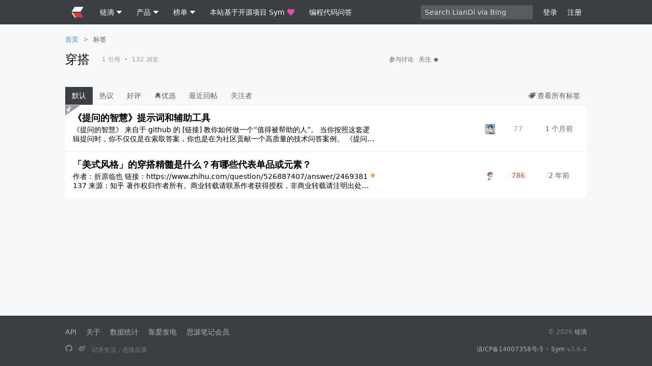

--- FILE ---
content_type: text/html; charset=utf-8
request_url: https://ld246.com/tag/%E7%A9%BF%E6%90%AD
body_size: 9629
content:
<!DOCTYPE html>
<html lang="zh-cmn-Hans">
<head>
    <meta charset="utf-8"/>
    <meta http-equiv="X-UA-Compatible" content="IE=edge">
    <meta name="viewport" content="width=device-width, initial-scale=1.0, maximum-scale=1.0, user-scalable=0"/>
    <meta name="theme-color" content="#3b3e43">
    <meta name="apple-mobile-web-app-capable" content="yes">
    <meta name="mobile-web-app-capable" content="yes"/>
    <meta name="apple-mobile-web-app-status-bar-style" content="black">




    <meta name="format-detection" content="telephone=no"/>
    <title>穿搭 - 链滴</title>
        <meta name="description" content="穿搭"/>
        <meta property="og:description" content="穿搭"/>
    <link rel="preconnect" href="https://ld246.com"/>
    <link rel="preconnect" href="https://b3logfile.com"/>
    <link class="hacpai-favicon" rel="icon" type="image/png" href="https://ld246.com/images/favicon.png"/>
    <link class="hacpai-favicon" rel="apple-touch-icon" href="https://ld246.com/images/apple-touch-icon.png">
    <link class="hacpai-favicon" rel="shortcut icon" type="image/x-icon" href="https://ld246.com/images/faviconH.png">
    <meta name="copyright" content="B3log"/>
    <meta http-equiv="Window-target" content="_top"/>
    <meta property="og:locale" content="zh-cmn-Hans"/>
    <meta property="og:title" content="穿搭 - 链滴"/>
    <meta property="og:site_name" content="链滴"/>
    <meta property="og:url"
          content="https://ld246.com/tag/%E7%A9%BF%E6%90%AD"/>
        <meta property="og:image" content="https://ld246.com/images/faviconH.png"/>
    <link rel="search" type="application/opensearchdescription+xml" title="LianDi" href="/opensearch.xml">
    <link rel="stylesheet" type="text/css" href="https://ld246.com/js/lib/vditor/dist/index.css?v=3.10.1">
    <script defer src="https://ld246.com/js/common/icon/classic/icon.js"></script>
<script defer src="https://ld246.com/js/lib/jquery.min.js"></script>
<script defer src="https://ld246.com/js/lib/lib.js"></script>
<script defer src="https://ld246.com/js/lib/vditor/dist/index.min.js?v=3.10.2b1"></script>
    <script type="text/javascript" charset="UTF-8" src="https://cdn.wwads.cn/js/makemoney.js" async></script>
    <script>var _hmt = _hmt || [];(function() {var hm = document.createElement("script");hm.src = "https://hm.baidu.com/hm.js?5aca0a0f4cab53fc6513525f5fe51343";var s = document.getElementsByTagName("script")[0]; s.parentNode.insertBefore(hm, s);})();</script>
    <link rel="canonical"
          href="https://ld246.com/tag/%e7%a9%bf%e6%90%ad">
    
<script defer src="https://ld246.com/dist/skins/classic/article-list.715ff7121e55d8d5283d.js"></script><link href="https://ld246.com/dist/skins/classic/article-list.d2bb9bf2bdd6194b7bb1.css" rel="stylesheet"></head>
<body class="fn__flex-column">
    <header class="nav">
        <div class="wrapper">

                <a class="nav__logo" href="https://ld246.com">
                    <svg>
                        <use xlink:href="#iconLogo"></use>
                    </svg>
                </a>
                
            <nav class="nav-tabs">
                <div class="details">
                    <summary>
                        <span class="nav__item">
                            链滴
                            <div class="fn__space5"></div>
                            <svg class="svg--small nav__svg--show">
                                <use xlink:href="#iconChevronDown"></use>
                            </svg>
                        </span>
                    </summary>
                    <details-menu class="fn__layer fn__layer--big">
                        <a class="item" href="https://ld246.com/article/1440573175609">社区愿景和功能特性</a>
                        <hr>
                        <a class="item" href="https://ld246.com/guide/markdown">优雅的 Markdown 所见即所得编辑</a>
                        <a class="item" href="https://ld246.com/article/1474030007391">快捷键交互</a>
                        <hr>
                        <a class="item" href="https://ld246.com/article/1458317916817">随时自由编辑分享内容</a>
                        <a class="item" href="https://ld246.com/article/1533643205025">支持注销账号来去自由</a>
                        <hr>
                        <a class="item" href="https://ld246.com/article/1546941897596">分布式社区网络</a>
                        <a class="item" href="https://ld246.com/article/1488603534762">开放 API</a>
                    </details-menu>
                </div>
                <div class="details">
                    <summary>
                        <span class="nav__item">
                            产品
                            <div class="fn__space5"></div>
                            <svg class="svg--small nav__svg--show">
                                <use xlink:href="#iconChevronDown"></use>
                            </svg>
                        </span>
                    </summary>
                    <details-menu class="fn__layer fn__layer--big">
                        <a class="item" target="_blank" rel="noopener nofollow"
                           href="https://b3log.org/sym">Symphony 社区系统（Java）</a>
                        <a class="item" target="_blank" rel="noopener nofollow" href="https://b3log.org/solo">Solo 博客系统（Java）</a>
                        <a class="item" target="_blank" rel="noopener nofollow" href="https://b3log.org/vditor">Vditor 编辑器（TypeScript）</a>
                        <a class="item" target="_blank" rel="noopener nofollow" href="https://b3log.org/siyuan">思源笔记（Electron、Go）</a>
                        <a class="item" target="_blank" rel="noopener nofollow" href="https://github.com/88250/pipe">Pipe 博客平台（Vue、Go）</a>
                        <hr>
                        <a class="item" href="https://ld246.com/article/1568439160728">发展计划表</a>
                        <a class="item" href="https://ld246.com/article/1571542981532">发展简史</a>
                    </details-menu>
                </div>
                <div class="details">
                    <summary>
                        <span class="nav__item">
                            榜单
                            <div class="fn__space5"></div>
                            <svg class="svg--small nav__svg--show">
                                <use xlink:href="#iconChevronDown"></use>
                            </svg>
                        </span>
                    </summary>
                    <details-menu class="fn__layer fn__layer--big">
                        <a class="item" href="https://ld246.com/top/github/repo">GitHub 仓库排行</a>
                        <a class="item" href="https://ld246.com/top/article/reward">帖子打赏排行</a>
                        <a class="item" href="https://ld246.com/top/solo">Solo 博客端排行</a>
                        <a class="item" href="https://ld246.com/top/point/balance">积分排行</a>
                        <a class="item" href="https://ld246.com/top/au/today">活跃度排行</a>
                        <a class="item" href="https://ld246.com/top/general">贡献排行</a>
                    </details-menu>
                </div>

                <a href="https://github.com/88250/symphony" target="_blank" rel="noopener nofollow" class="nav__item">
                    本站基于开源项目 Sym
                    <div class="fn__space5"></div>
                    <svg class="ft__pink nav__svg--show">
                        <use xlink:href="#iconHeart"></use>
                    </svg>
                </a>

                <a href="https://routinepanic.com" target="_blank" class="nav__item">
                    编程代码问答
                    <div class="fn__space5"></div>
                </a>
            </nav>
<div class="quick-search quick-search--unlogin">
        <input class="quickSearchInput input" type="text" placeholder="Search LianDi via Bing" required="required"/>
</div>
            <div class="user-nav">
                <span id="navLogin"
                      class="nav__item fn__left commonGoLogin">登录</span>
                <span id="navRegister"
                      class="nav__item fn__left commonGoRegister">注册</span>
            </div>
        </div>
    </header>
<div class="main fn__flex-1 main--gray">
    <div id="tag-pjax-container">
        
        <div class="wrapper">
            <div class="content fn__flex-1 module">
                <div class="module">
<nav class="breadcrumb">
    <ol>
            <li>
                <a  href="https://ld246.com">首页</a>
            
            </li>
            <span class="fn__space5"></span>><span class="fn__space5"></span>
            <li>
                <a class="ft-a-title" href="https://ld246.com/tags">标签</a>
            
            </li>
    </ol>
    <script type="application/ld+json">
        {"itemListElement":[{"item":"https://ld246.com","@type":"ListItem","name":"首页","position":1},{"item":"https://ld246.com/tags","@type":"ListItem","name":"标签","position":2}],"@type":"BreadcrumbList","@context":"https://schema.org"}
    </script>
</nav>
                    <div class="fn__flex">
                        <div class="fn__flex-1">
                            <div class="fn__flex">
                                <h1 class="tags__title">
                                    穿搭 &nbsp;&nbsp;
                                </h1>
                                <div class="ft-fade ft__smaller fn__flex-center fn__flex-1">
                                    <span class="article-level0">1</span> 引用
                                    &nbsp;•&nbsp;
                                    <span class="ft__level0">132</span> 浏览
                                </div>
                                    <a rel="nofollow" class="fn__flex-center action__item" href="https://ld246.com/post?type=0&tags=穿搭">参与讨论</a>
                                    <div class="fn__space5"></div>
                                    <div class="fn__space5"></div>
                                <details class="details action__item fn__flex-center">
                                    <summary class="fn__flex-inline">
                                        <span id="tagArticlesFollowText">关注</span>
                                        <span class="fn__space5"></span>
                                        <svg class="svg--small">
                                            <use xlink:href="#iconStar"></use>
                                        </svg>
                                    </summary>
                                    <details-menu class="fn__layer">
                                            <span class="item"
                                                  data-type="follow"
                                                  data-oid="1699835180686"
                                                  id="tagArticlesFollowBtn">关注</span>
                                        <span class="item"
                                              id="tagArticlesShareBtn"
                                              data-shareurl="https://ld246.com/tag/%e7%a9%bf%e6%90%ad"
                                              data-avatar=""
                                              data-title="穿搭 - 链滴"
                                              data-tags="穿搭">分享</span>
                                    </details-menu>
                                </details>
                            </div>
                            <div id="tagArticlesSharePanel" class="fn__none"></div>
                            <div>
                            </div>
                        </div>
                    </div>
                    <ul class="tag-desc fn__clear tags__relative tag-desc--right">
                    </ul>
                </div>
            </div>
            <div class="side">
                            <div class="wwads-cn wwads-horizontal" data-id="187" style="max-width:350px"></div>
            </div>
        </div>
        <div class="wrapper">
            <div class="module">
                <div class="tabs-sub">
                    <a pjax-Title="穿搭 - 标签 - 链滴"
                       class="tabs-sub__item tabs-sub__item--current"
                       href="https://ld246.com/tag/%e7%a9%bf%e6%90%ad">默认</a>
                    <a pjax-Title="穿搭 - 标签 - 链滴"
                       class="tabs-sub__item"
                       href="https://ld246.com/tag/%e7%a9%bf%e6%90%ad/hot">热议</a>
                    <a pjax-Title="穿搭 - 标签 - 链滴"
                       class="tabs-sub__item"
                       href="https://ld246.com/tag/%e7%a9%bf%e6%90%ad/good">好评</a>
                    <a pjax-Title="穿搭 - 标签 - 链滴"
                       class="tabs-sub__item"
                       href="https://ld246.com/tag/%e7%a9%bf%e6%90%ad/perfect">
                        <svg>
                            <use xlink:href="#iconPerfect"></use>
                        </svg>优选</a>
                    <a pjax-Title="穿搭 - 标签 - 链滴"
                       class="tabs-sub__item"
                       href="https://ld246.com/tag/%e7%a9%bf%e6%90%ad/reply">最近回帖</a>
                    <a pjax-Title="穿搭 - 标签 - 链滴"
                       class="tabs-sub__item"
                       href="https://ld246.com/tag/%e7%a9%bf%e6%90%ad/followers">关注者</a>

                    <a class="tabs-sub__item tabs-sub__item--link" href="https://ld246.com/tags">
                        <svg>
                            <use xlink:href="#iconTags"></use>
                        </svg>&nbsp;查看所有标签
                    </a>
                </div>
    <ul class="listAjax hotkey">
<li class="article-list__item fn__bgcfff">
        <div class="fn-relative">
        <span class="article-list__stick tooltipped tooltipped__e"
              aria-label="置顶剩余 120 分钟">
            <svg><use xlink:href="#iconPin"></use></svg>
        </span>
        </div>

        <div class="fn__flex">
            <div class="fn__flex article-list__panel fn__flex-1">
                <div class="fn__flex-1 fn__flex">
                    <div class="fn__flex-1">
                        <h2 class="article-list__title article-list__title--view fn__flex-1">
                            <a data-id="1765354409301" data-type="0"
                               
                               href="https://ld246.com/article/1765354409301"
                               target="_blank">《提问的智慧》提示词和辅助工具</a>
                        </h2>
                        <a href="https://ld246.com/article/1765354409301" class="article-list__abstract">
                            《提问的智慧》 来自于 github 的 [链接] 教你如何做一个“值得被帮助的人”。 当你按照这套逻辑提问时，你不仅仅是在索取答案，你也是在为社区贡献一个高质量的技术问答案例。 《提问的智慧》辅助工具 辅助工具，保存成 html 格式直接打开  提问的智慧 - 构造器 &gt; 提问的智慧构造器 基于 ESR《提问的 ..
                        </a>
                    </div>
                </div>
                <div class="article-list__user fn__flex fn__flex-center">
                    <a href="https://ld246.com/member/lovexmm521">
                        <div class="avatar-small tooltipped__user"
                             aria-name="lovexmm521"
                             data-src="https://b3logfile.com/avatar/1720056988525_1759404920904.jpeg?imageView2/1/w/48/h/48/interlace/0/q/100"></div>
                    </a>

                </div>
                    <a class="tooltipped tooltipped__n article-list__cnt fn__flex-center"
                       aria-label="浏览计数" href="https://ld246.com/article/1765354409301"
                       target="_blank">
                            <span class="article-level0">
                        77
                    </span>
                    </a>
                <a class="tooltipped tooltipped__n article-list__cnt fn__flex-center"
                   aria-label="2025-12-10 16:13"
                   href="https://ld246.com/article/1765354409301"
                   class="article-list__date fn__flex-center"
                   target="_blank">
                    <span class="article-list__date fn__flex-center">1 个月前</span>
                </a>
            </div>
        </div>

</li>
<li class="article-list__item fn__bgcfff">

        <div class="fn__flex">
            <div class="fn__flex article-list__panel fn__flex-1">
                <div class="fn__flex-1 fn__flex">
                    <div class="fn__flex-1">
                        <h2 class="article-list__title article-list__title--view fn__flex-1">
                            <a data-id="1699832447740" data-type="0"
                               
                               href="https://ld246.com/article/1699832447740"
                               target="_blank">「美式风格」的穿搭精髓是什么？有哪些代表单品或元素？</a>
                        </h2>
                        <a href="https://ld246.com/article/1699832447740" class="article-list__abstract">
                            作者：折原临也 链接：https://www.zhihu.com/question/526887407/answer/2469381137 来源：知乎 著作权归作者所有。商业转载请联系作者获得授权，非商业转载请注明出处。 一、美式风格代表元素和单品 提到美式穿搭，大多数时候我们在聊的都是 80、90 年代的美式复古！！ ..
                        </a>
                    </div>
                </div>
                    <a class="tooltipped tooltipped__n article-list__original fn__flex-center
                        article-list__original--10
"
                       href="https://ld246.com/article/1544941500253" target="_blank"
                       aria-label="原创指数 100"></a>
                <div class="article-list__user fn__flex fn__flex-center">
                    <a href="https://ld246.com/member/jzbjing">
                        <div class="avatar-small tooltipped__user"
                             aria-name="jzbjing"
                             data-src="https://b3logfile.com/avatar/1628610032781_1701665122028.png?imageView2/1/w/48/h/48/interlace/0/q/100"></div>
                    </a>

                </div>
                    <a class="tooltipped tooltipped__n article-list__cnt fn__flex-center"
                       aria-label="浏览计数" href="https://ld246.com/article/1699832447740"
                       target="_blank">
                            <span class="article-level4">
                        786
                    </span>
                    </a>
                <a class="tooltipped tooltipped__n article-list__cnt fn__flex-center"
                   aria-label="2023-11-13 07:40"
                   href="https://ld246.com/article/1699832447740"
                   class="article-list__date fn__flex-center"
                   target="_blank">
                    <span class="article-list__date fn__flex-center">2 年前</span>
                </a>
            </div>
        </div>

        <div class="fn-relative">
        <span class="heat tooltipped tooltipped__n" aria-label="帖子活跃度"
              style="width:0px"></span>
        </div>
</li>
    </ul>
            </div>
        </div>
    </div>
    
</div>
<footer class="footer">
    <div class="wrapper">
        <div class="footer-nav fn__flex">
            <div class="fn-flex-1">
                <a href="https://ld246.com/article/1488603534762" target="_blank">API</a>
                <a rel="help" href="https://ld246.com/article/1440573175609" target="_blank">关于</a>
                <a href="https://ld246.com/statistic" rel="nofollow" target="_blank">数据统计</a>
                <a href="https://ld246.com/sponsor" target="_blank">靠爱发电</a>
                <a href="https://b3log.org/siyuan/pricing.html" target="_blank">思源笔记会员</a>
            </div>

            <div class="ft__smaller">
                 &COPY; 2026 <a rel="copyright noopener nofollow" href="https://ld246.com" target="_blank">链滴</a>
            </div>
        </div>
        <div class="fn__flex">
            <div class="fn__flex-1">
                <a href="https://github.com/88250/symphony" target="_blank" rel="noopener nofollow"
                   class="tooltipped tooltipped__n footer__share"
                   aria-label="本站基于开源项目 Sym">
                    <svg class="icon-github">
                        <use xlink:href="#iconGithub"></use>
                    </svg>
                </a>
                <a target="_blank" rel="noopener nofollow" class="tooltipped tooltipped__n footer__share" aria-label="关注微博"
                   href="https://weibo.com/b3log">
                    <svg class="icon-weibo">
                        <use xlink:href="#iconWeibo"></use>
                    </svg>
                </a>
                <span class="ft__smaller">
                    记录生活，连接点滴
                </span>
            </div>

            <div class="ft__smaller">
                    <a href="https://beian.miit.gov.cn" rel="noopener nofollow" target="_blank">滇ICP备14007358号-5</a> •
                <a href="https://b3log.org/sym" rel="noopener nofollow" target="_blank">Sym</a>
                v3.6.4
            </div>
        </div>
    </div>
</footer>
<script>
  var Label = {
    resetLabel: '重置',
    emailLabel: '电子邮箱',
    getPhoneCaptchasLabel: '获取旧手机和新手机验证码',
    phoneLabel: '手机号',
    newPhoneLabel: '新手机号',
    settingsAccountTip20Label: '建议绑定邮箱，因为“忘记密码”功能的验证码是通过电子邮件发送的',
    newEmailLabel: '新电子邮箱',
    getEmailCaptchaLabel: '获取邮箱验证码',
    newEmailCaptchaLabel: '新电子邮箱验证码',
    getEmailCaptchasLabel: '获取邮箱验证码和新邮箱验证码',
    emailCaptchaLabel: '邮箱验证码',
    changeBindLabel: '换绑',
    bindLabel: '绑定',
    settingsAccountTip10Label: '目前仅支持中国大陆地区手机号',
    phoneCaptchaLabel: '手机验证码',
    getPhoneCaptchaLabel: '获取手机验证码',
    imageCaptchaLabel: '请输入右侧图形验证码',
    nameEmailPhoneLabel: '用户名/邮箱/手机号',
    passwordLabel: '密码',
    confirmPushBlogLabel: '确定将本文推送到对应的博客端吗？',
    finishedLabel: '已被领完',
    receivedLabel: '已领取',
    hongbaoMsgLabel: '大吉大利，今晚吃鱼！',
    numberLabel: '个数',
    amountToLabel: '总计',
    hongbaoLabel: '红包',
    currentCopyPasteTail: 0,
    currentViewArticleThemeLight: 'light',
    currentViewArticleThemeDark: 'dark',
    currentViewCodeBlockThemeLight: 'github',
    currentViewCodeBlockThemeDark: 'dracula',
    forwardServer: 'https://ld246.com',
    currentSkinMode: 0,
    commentReviewRequired: false,
    comment2ReviewRequired: false,
    contextPath: '',
    reviewingLabel: '审核中',
    reviewLabel: '审核',
    sendLabel: '发送',
    advanceSearchLabel: '高级搜索',
    notFoundPostLabel: '帖子不存在',
    notFoundTagLabel: '标签不存在',
    notFoundUserLabel: '用户不存在',
    getNewChatLabel: '查看新的聊天内容',
    systemEmptyLabel: '暂时没有内容，请稍后再来看看',
    historyLabel: '历史',
    updateHistoryLabel: '编辑历史',
    thoughtLabel: '思绪',
    link26: 'https://ld246.com/article/1558427377784',
    viewAllMsgLabel: '查看所有消息',
    deReplyLabel: '&nbsp;的回帖',
    openLabel: '展开',
    foldLabel: '折叠',
    offTopicLabel: '偏离主题',
    outdatedLabel: '已过时',
    link1: 'https://ld246.com/article/1474030007391',
    link25: 'https://ld246.com/article/1464416402922',
    comment2UseSceneLabel: '仅支持_斜体_、**加粗**以及超链接，请浏览<a href="https://ld246.com/article/1555259445024" target="_blank">使用场景说明</a>了解更多细节',
    notificationComment2edLabel: '收到的评论',
    comment2ErrorLabel: '评论内容长度 4-4096',
    sc403Label: '因权限不足操作已被禁止',
    consoleDebugInfo1: '%c链滴%c\n  记录生活，连接点滴\n  b3log.org\n  Copyright © 2012-present',
    chickenEggLabel: '没有鸡，哪来的鸡蛋呢？',
    myFileLabel: '我的文件',
    lang: 'zh-cmn-Hans',
    iPadTipLabel: '⚠️ 第一次点击查看 hover 效果，第二次点击才是真正的点击',
    useHorizontalScreenLabel: '请使用横屏全屏模式进行浏览，以便获取最佳体验',
    updateArticlePollFailedLabel: '投票表单没有插入到正文中，如果不需要投票表单请先进行删除',
    insertLabel: '插入',
    updateLabel: '更新',
    removeLabel: '删除',
    addOptionLabel: '添加选项',
    isPublicLabel: '是否公开投票人',
    endTimeLabel: '投票如需定时结束，请完整设置年/月/日 时:分',
    typeLabel: '类型',
    optionLabel: '选项',
    titleLabel: '标题',
    multipleSelectionLabel: '多选',
    singleSelectionLabel: '单选',
    pollLabel: '投票',
    commentEditorPlaceholderLabel: '请输入回帖内容',
    confirmRemoveLabel: '确定删除么？',
    editLabel: '编辑',
    confirmLogoutLabel: '确定需要登出？',
    version: '3.6.4',
    moreLabel: '更多',
    hideLabel: '隐藏',
    chatLabel: '聊天',
    openOrgImgLabel: '查看原图',
    downloadLabel: '下载',
    revolveLabel: '旋转',
    nextPageLabel: '下一页',
    YCYLabel: '异次元空间',
    syntaxHighlighting: 'chroma',
    searchEmptyLabel: '暂时没有 [${key}] 相关的数据',
    statUserLabel: '用户',
    tagLabel: '标签',
    articleLabel: '帖子',
    updateNameTipLabel: '（修改用户名需消耗 {point} 积分）',
    certainLabel: '确定',
    deactivateAccountLabel: '永久停用账号',
    deactivateAccountTipLabel: '<ul><li>账号一旦停用就无法恢复，请不要随意尝试</li><li>用户名会被 <code>someone101</code> 填充（后面的数字是用户编号），密码会被随机数重置</li><li>清空用户昵称、自我标签、URL、简介、头像、站点连接、邮寄地址等信息</li><li>所有隐私设置开关将恢复默认的公开状态</li><li>解绑关联的第三方社交账号、手机</li><li><strong>用户名、手机号、绑定的第三方账号以后将不能再次被使用</strong></li><li>用户状态被置为停用，禁止登录</li></ul>',
    deactivateAccountTip2Label: '停用账号须知',
    tipLabel: '提示',
    reportContentLabel: '请说明举报理由',
    miscLabel: '其他',
    reportSuccLabel: '举报已提交，稍后具有管理权限的用户会进行审核，感谢你花时间来帮助社区，让我们共同维护好这里的环境氛围 ❤️',
    spamADLabel: '垃圾广告',
    pornographicLabel: '低俗色情',
    violationOfRegulationsLabel: '违法违规',
    allegedlyInfringingLabel: '涉嫌侵权',
    personalAttacksLabel: '人身攻击',
    posingAccountLabel: '冒充账号',
    spamADAccountLabel: '垃圾广告账号',
    personalInfoViolationLabel: '个人信息违规',
    reportLabel: '举报',
    noMessageLabel: '无消息',
    invalidQnAOfferPointLabel: '悬赏积分必须大于等于 20',
    submitLabel: '提交',
    nextStepLabel: '下一步',
    breezemoonLabel: '清风明月',
    breezemoonDescriptionLabel: '只与清风、明月为伴。',
    invalidUserNameLabel: '用户名仅允许使用数字或字母，最大长度 20',
    finshLabel: '完成',
    invalidEmailLabel: '邮箱地址格式有误',
    confirmPwdErrorLabel: '密码输入不一致',
    captchaErrorLabel: '验证码错误',
    imgMaxSize: 10485760,
    fileMaxSize: 20971520,
    miniPostfix: '.min',
    messageLabel: '消息',
    desktopNotificationTemplateLabel: '你有 ${count} 条未读消息',
    invalidPasswordLabel: '密码格式有误（数字及字母组合，长度 6-16）',
    loginNameErrorLabel: '登录名称长度 1-256',
    followLabel: '关注',
    unfollowLabel: '取消关注',
    symphonyLabel: '链滴',
    cmtLabel: '回帖',
    collectLabel: '收藏',
    uncollectLabel: '取消收藏',
    copyLabel: '复制',
    copiedLabel: '已复制',
    servePath: 'https://ld246.com',
    serverHost: 'ld246.com',
    staticServePath: 'https://ld246.com',
    isLoggedIn: false,
    funNeedLoginLabel: '登录后才能使用该功能',
    notificationCommentedLabel: '收到的回帖',
    notificationReplyLabel: '收到的回复',
    notificationAtLabel: '提及我的',
    notificationFollowingLabel: '我关注的',
    pointLabel: '积分',
    sameCityLabel: '同城',
    systemLabel: '系统',
    walletLabel: '钱包',
    newFollowerLabel: '新关注者',
    makeAsReadLabel: '标记为已读',
    commaLabel: '，',
    setEmotionLabel: '设置常用表情',
    year: '2026',
    mouseEffects: false,
    killBrowserLabel: '<div class="fn__clear vditor-reset">为了让浏览器更好的发展，人类更加的进步，拥有更好的体验，让我们放弃使用那些过时、不安全的浏览器。<p>你可以下载：</p><ul class="fn__left"><li><a href="http://www.google.com/chrome" target="_blank" rel="noopener nofollow">谷歌浏览器</a></li><li><a href="http://www.mozilla.com/" target="_blank" rel="noopener nofollow">火狐</a></li><li><a href="http://se.360.cn/" target="_blank" rel="noopener nofollow">360</a> 或者 <a href="https://www.baidu.com/s?wd=%E6%B5%8F%E8%A7%88%E5%99%A8" target="_blank" rel="noopener nofollow">其它浏览器</a></li></ul><img class="fn__right" alt="Kill IE6" title="Kill IE6" src="/images/kill-browser.png"></div>',
    killBrowserTitleLabel: '让我们放弃使用那些过时、不安全的浏览器吧！',
    activityStartEatingSnakeTipLabel: '玩一局需要 【{point}】积分，确定开始么？',
    activityStartGobangTipLabel: '玩一局需要 【{point}】积分，确定开始么？',
    activityAskForDrawLabel: '对方请求和棋，是否同意？',
    newVersionAvailableLabel: '新版本可用',
    colonLabel: '：',
    upToDateLabel: '已是最新版 ✨',
    amountNotEmpty: '数额不能为空',
    updateFailLabel: '更新失败',
    updateSuccLabel: '更新成功',
    transferSuccLabel: '转账成功',
    pointExchangeSiYuanCloudSpaceSuccLabel: '兑换成功，请在思源中刷新账号',
    invalidUserURLLabel: '链接需要符合 URL（协议://地址），最大长度 96',
    tagsErrorLabel: '最多包含 4 个标签，每个标签长度 1-9，请勿包含特殊符号',
    invalidUserQQLabel: 'QQ 号必须为数字，最大长度 12',
    invalidUserIntroLabel: '个人简介最大长度 255',
    invalidUserB3KeyLabel: 'B3 Key 最大长度 20',
    invalidUserB3ClientURLLabel: 'B3 博客接口最大长度 150',
    invalidUserNicknameLabel: '昵称最大长度 20',
    invalidPhoneLabel: '手机号有误',
    uploadLabel: '上传',
    helpLabel: '帮助',
    articleTitleErrorLabel: '帖子标题长度 1-255',
    articleContentErrorLabel: '帖子内容长度 0-{maxArticleContentLength}',
    recordDeniedLabel: '授权后才可以使用音频',
    recordDeviceNotFoundLabel: '录音设备加载失败',
    audioRecordingLabel: '[录音中]',
    uploadingLabel: '[上传中请稍候]',
    articleRewardPointErrorLabel: '打赏区积分必须为正整数',
    discussionLabel: '机要',
    commonAtUser: 'false',
    commentErrorLabel: '回帖内容长度 1-4096',
    notAllowCmtLabel: '该帖已关闭回帖',
    upLabel: '赞同',
    downLabel: '反对',
    removedLabel: '相关数据已被删除',
    stickConfirmLabel: '确定要消费 {point} 积分来置顶该帖子吗？',
    noRevisionLabel: '权限不足或内容没有发生过改变。',
    thankedLabel: '已感谢',
    thankLabel: '感谢',
    isAdminLoggedIn: false,
    adminLabel: '管理',
    thankSelfLabel: '老王，你家的瓜熟了~',
    replyLabel: '回复',
    referenceLabel: '引用',
    goCommentLabel: '跳转到回帖',
    commonUpdateCommentPermissionLabel: '更新回帖',
    noPermissionLabel: '抱歉，你目前暂时还不能使用该功能，详情请浏览<a href="https://ld246.com/article/1482057214675" target="_blank">社区信任体系</a>',
    rewardLabel: '打赏',
    closeLabel: '关闭',
    invalidAppRoleLabel: '角色有误',
    cancelLabel: '取消',
    wsToken: '',
    adGitHubRepo: String.raw`{"description":"⭕ Go 语言常用工具库，这个轱辘还算圆！","language":"Go","full_name":"88250/gulu","avatar":"https://avatars.githubusercontent.com/u/873584?v=4","stargazers_count":"163","html_url":"https://github.com/88250/gulu"}`,
    csrfToken: '',
  }
</script>
 <!--[if le IE 8]>
 <script>
     document.getElementsByTagName(
             'div')[0].innerHTML = '<div class="dialog"><div class="dialog__bg"></div><div class="dialog__main" style="width:768px;top:' +
             (document.documentElement.clientHeight - 287) / 2 + 'px;left:' +
             (document.documentElement.clientWidth - 768) / 2 + 'px">'
             +
             '<div style="height: 20px" class="dialog__header fn__clear" onselectstart="return false;"><h2>让我们放弃使用那些过时、不安全的浏览器吧！</h2></div><div class="dialog__content"><div class="fn__clear vditor-reset">为了让浏览器更好的发展，人类更加的进步，拥有更好的体验，让我们放弃使用那些过时、不安全的浏览器。<p>你可以下载：</p><ul class="fn__left"><li><a href="http://www.google.com/chrome" target="_blank" rel="noopener nofollow">谷歌浏览器</a></li><li><a href="http://www.mozilla.com/" target="_blank" rel="noopener nofollow">火狐</a></li><li><a href="http://se.360.cn/" target="_blank" rel="noopener nofollow">360</a> 或者 <a href="https://www.baidu.com/s?wd=%E6%B5%8F%E8%A7%88%E5%99%A8" target="_blank" rel="noopener nofollow">其它浏览器</a></li></ul><img class="fn__right" alt="Kill IE6" title="Kill IE6" src="/images/kill-browser.png"></div></div></div></div>'
 </script>
 <![endif]-->
</body>
</html>

<!-- Generated by Latke (https://github.com/88250/latke) in 391ms, 2026/01/18 18:43:25 -->

--- FILE ---
content_type: text/css
request_url: https://ld246.com/js/lib/vditor/dist/index.css?v=3.10.1
body_size: 7921
content:
/*!
 * Vditor v3.10.7 - A markdown editor written in TypeScript.
 *
 * MIT License
 *
 * Copyright (c) 2018-present B3log 开源, b3log.org
 *
 * Permission is hereby granted, free of charge, to any person obtaining a copy
 * of this software and associated documentation files (the "Software"), to deal
 * in the Software without restriction, including without limitation the rights
 * to use, copy, modify, merge, publish, distribute, sublicense, and/or sell
 * copies of the Software, and to permit persons to whom the Software is
 * furnished to do so, subject to the following conditions:
 *
 * The above copyright notice and this permission notice shall be included in all
 * copies or substantial portions of the Software.
 *
 * THE SOFTWARE IS PROVIDED "AS IS", WITHOUT WARRANTY OF ANY KIND, EXPRESS OR
 * IMPLIED, INCLUDING BUT NOT LIMITED TO THE WARRANTIES OF MERCHANTABILITY,
 * FITNESS FOR A PARTICULAR PURPOSE AND NONINFRINGEMENT. IN NO EVENT SHALL THE
 * AUTHORS OR COPYRIGHT HOLDERS BE LIABLE FOR ANY CLAIM, DAMAGES OR OTHER
 * LIABILITY, WHETHER IN AN ACTION OF CONTRACT, TORT OR OTHERWISE, ARISING FROM,
 * OUT OF OR IN CONNECTION WITH THE SOFTWARE OR THE USE OR OTHER DEALINGS IN THE
 * SOFTWARE.
 *
 */
.vditor {
  --border-color: #d1d5da;
  --second-color: rgba(88, 96, 105, 0.36);
  --panel-background-color: #fff;
  --panel-shadow: 0 1px 2px rgba(0, 0, 0, 0.2);
  --toolbar-background-color: #f6f8fa;
  --toolbar-icon-color: #586069;
  --toolbar-icon-hover-color: #4285f4;
  --toolbar-height: 35px;
  --toolbar-divider-margin-top: 8px;
  --textarea-background-color: #fafbfc;
  --textarea-text-color: #24292e;
  --resize-icon-color: var(--toolbar-icon-color);
  --resize-background-color: var(--toolbar-background-color);
  --resize-hover-icon-color: var(--panel-background-color);
  --resize-hover-background-color: var(--toolbar-icon-hover-color);
  --count-background-color: rgba(27, 31, 35, 0.05);
  --heading-border-color: #eaecef;
  --blockquote-color: #6a737d;
  --ir-heading-color: #660e7a;
  --ir-title-color: #808080;
  --ir-bi-color: #0033b3;
  --ir-link-color: #008000;
  --ir-bracket-color: #0000ff;
  --ir-paren-color: #008000;
}
.vditor--dark {
  --border-color: #141414;
  --second-color: rgba(185, 185, 185, 0.36);
  --panel-background-color: #24292e;
  --panel-shadow: 0 1px 2px rgba(255, 255, 255, 0.2);
  --toolbar-background-color: #1d2125;
  --toolbar-icon-color: #b9b9b9;
  --toolbar-icon-hover-color: #fff;
  --textarea-background-color: #2f363d;
  --textarea-text-color: #d1d5da;
  --resize-icon-color: var(--border-color);
  --resize-background-color: var(--second-color);
  --resize-hover-icon-color: var(--toolbar-icon-hover-color);
  --resize-hover-background-color: rgba(185, 185, 185, 0.86);
  --count-background-color: rgba(66, 133, 244, 0.36);
  --heading-border-color: var(--textarea-text-color);
  --blockquote-color: var(--toolbar-icon-color);
  --ir-heading-color: #9876aa;
  --ir-title-color: #808080;
  --ir-bi-color: #cc7832;
  --ir-link-color: #ffc66d;
  --ir-bracket-color: #287bde;
  --ir-paren-color: #6a8759;
}
/**
 * tool tip.
 *
 * @author <a href="http://vanessa.b3log.org">Liyuan Li</a>
 * @version 0.1.0.0, Jan 25, 2019
 */
@-webkit-keyframes tooltip-appear {
  from {
    opacity: 0;
  }
  to {
    opacity: 1;
  }
}
@keyframes tooltip-appear {
  from {
    opacity: 0;
  }
  to {
    opacity: 1;
  }
}
.vditor-tooltipped {
  position: relative;
  cursor: pointer;
}
.vditor-tooltipped::after {
  position: absolute;
  z-index: 1000000;
  display: none;
  padding: 5px 8px;
  font-size: 11px;
  font-weight: normal;
  -webkit-font-smoothing: subpixel-antialiased;
  color: #fff;
  text-align: center;
  text-decoration: none;
  text-shadow: none;
  text-transform: none;
  letter-spacing: normal;
  word-wrap: break-word;
  white-space: pre;
  pointer-events: none;
  content: attr(aria-label);
  background: #3b3e43;
  border-radius: 3px;
  line-height: 16px;
  opacity: 0;
}
.vditor-tooltipped::before {
  position: absolute;
  z-index: 1000001;
  display: none;
  width: 0;
  height: 0;
  color: #3b3e43;
  pointer-events: none;
  content: "";
  border: 5px solid transparent;
  opacity: 0;
}
.vditor-tooltipped--hover::before,
.vditor-tooltipped--hover::after,
.vditor-tooltipped:hover::before,
.vditor-tooltipped:hover::after,
.vditor-tooltipped:active::before,
.vditor-tooltipped:active::after,
.vditor-tooltipped:focus::before,
.vditor-tooltipped:focus::after {
  display: inline-block;
  text-decoration: none;
  -webkit-animation-name: tooltip-appear;
          animation-name: tooltip-appear;
  -webkit-animation-duration: 0.15s;
          animation-duration: 0.15s;
  -webkit-animation-fill-mode: forwards;
          animation-fill-mode: forwards;
  -webkit-animation-timing-function: ease-in;
          animation-timing-function: ease-in;
}
.vditor-tooltipped__s::after,
.vditor-tooltipped__se::after,
.vditor-tooltipped__sw::after {
  top: 100%;
  right: 50%;
  margin-top: 5px;
}
.vditor-tooltipped__s::before,
.vditor-tooltipped__se::before,
.vditor-tooltipped__sw::before {
  top: auto;
  right: 50%;
  bottom: -5px;
  margin-right: -5px;
  border-bottom-color: #3b3e43;
}
.vditor-tooltipped__se::after {
  right: auto;
  left: 50%;
  margin-left: -15px;
}
.vditor-tooltipped__sw::after {
  margin-right: -15px;
}
.vditor-tooltipped__n::after,
.vditor-tooltipped__ne::after,
.vditor-tooltipped__nw::after {
  right: 50%;
  bottom: 100%;
  margin-bottom: 5px;
}
.vditor-tooltipped__n::before,
.vditor-tooltipped__ne::before,
.vditor-tooltipped__nw::before {
  top: -5px;
  right: 50%;
  bottom: auto;
  margin-right: -5px;
  border-top-color: #3b3e43;
}
.vditor-tooltipped__ne::after {
  right: auto;
  left: 50%;
  margin-left: -15px;
}
.vditor-tooltipped__nw::after {
  margin-right: -15px;
}
.vditor-tooltipped__s::after,
.vditor-tooltipped__n::after {
  transform: translateX(50%);
}
.vditor-tooltipped__w::after {
  right: 100%;
  bottom: 50%;
  margin-right: 5px;
  transform: translateY(50%);
}
.vditor-tooltipped__w::before {
  top: 50%;
  bottom: 50%;
  left: -5px;
  margin-top: -5px;
  border-left-color: #3b3e43;
}
.vditor-tooltipped__e::after {
  bottom: 50%;
  left: 100%;
  margin-left: 5px;
  transform: translateY(50%);
}
.vditor-tooltipped__e::before {
  top: 50%;
  right: -5px;
  bottom: 50%;
  margin-top: -5px;
  border-right-color: #3b3e43;
}
@media screen and (max-width: 520px) {
  .vditor-tooltipped:before,
  .vditor-tooltipped:after {
    content: none;
  }
}
/**
 * panel.
 *
 * @author <a href="http://vanessa.b3log.org">Liyuan Li</a>
 * @version 1.0.0.0, Jan 22, 2020
 */
@-webkit-keyframes scale-in {
  0% {
    opacity: 0;
    transform: scale(0.5);
  }
  100% {
    opacity: 1;
    transform: scale(1);
  }
}
@keyframes scale-in {
  0% {
    opacity: 0;
    transform: scale(0.5);
  }
  100% {
    opacity: 1;
    transform: scale(1);
  }
}
.vditor-panel {
  background-color: var(--panel-background-color);
  position: absolute;
  box-shadow: var(--panel-shadow);
  border-radius: 3px;
  padding: 5px;
  z-index: 3;
  font-size: 14px;
  display: none;
  -webkit-user-select: none;
     -moz-user-select: none;
      -ms-user-select: none;
          user-select: none;
  max-width: 320px;
  min-width: 80px;
  -webkit-animation-duration: 0.15s;
          animation-duration: 0.15s;
  -webkit-animation-name: scale-in;
          animation-name: scale-in;
  -webkit-animation-timing-function: cubic-bezier(0.2, 0, 0.13, 1.5);
          animation-timing-function: cubic-bezier(0.2, 0, 0.13, 1.5);
  color: var(--toolbar-icon-color);
}
.vditor-panel--none {
  padding: 0;
  -webkit-animation: none;
          animation: none;
  min-width: auto;
  max-width: none;
  white-space: nowrap;
  opacity: 0.86;
}
.vditor-panel--arrow:before {
  position: absolute;
  width: 0;
  height: 0;
  pointer-events: none;
  content: " ";
  border: 7px solid transparent;
  top: -14px;
  left: 5px;
  border-bottom-color: var(--panel-background-color);
}
.vditor-panel--left {
  right: 0;
}
.vditor-panel--left.vditor-panel--arrow:before {
  right: 5px;
  left: auto;
}
.vditor-input {
  border: 0;
  padding: 3px 5px;
  background-color: var(--panel-background-color);
  font-size: 12px;
  color: var(--textarea-text-color);
}
.vditor-input:focus {
  background-color: var(--toolbar-background-color);
  outline: none;
}
.vditor-icon {
  color: var(--toolbar-icon-color);
  cursor: pointer;
  float: left;
  padding: 4px 5px;
  height: 21px;
  width: 23px;
  background-color: transparent;
  border: 0;
  box-sizing: border-box;
}
.vditor-icon:hover,
.vditor-icon--current {
  color: var(--toolbar-icon-hover-color);
  background-color: transparent;
}
.vditor-icon:focus {
  outline: none;
}
.vditor-icon svg {
  height: 13px !important;
  width: 13px !important;
  float: left;
  fill: currentColor;
  pointer-events: none;
}
.vditor-toolbar {
  background-color: var(--toolbar-background-color);
  border-bottom: 1px solid var(--border-color);
  padding: 0 5px;
  line-height: 1;
}
.vditor-toolbar--pin {
  position: -webkit-sticky;
  position: sticky;
  top: 0;
  z-index: 1;
}
.vditor-toolbar--hide {
  transition: all 0.15s ease-in-out;
  height: 5px;
  overflow: hidden;
}
.vditor-toolbar--hide:hover {
  background-color: var(--toolbar-background-color);
  height: auto;
  overflow: visible;
}
.vditor-toolbar__item {
  float: left;
  position: relative;
}
.vditor-toolbar__item .vditor-tooltipped {
  color: var(--toolbar-icon-color);
  border: 0;
  padding: 10px 5px;
  background-color: transparent;
  height: var(--toolbar-height);
  width: 25px;
  box-sizing: border-box;
  font-size: 0;
}
.vditor-toolbar__item .vditor-tooltipped:focus {
  outline: none;
}
.vditor-toolbar__item .vditor-tooltipped:focus {
  cursor: pointer;
  color: var(--toolbar-icon-hover-color);
}
.vditor-toolbar__item svg {
  fill: currentColor;
  display: inline-block;
  stroke-width: 0;
  stroke: currentColor;
  width: 15px;
  height: 15px;
}
.vditor-toolbar__item input {
  position: absolute;
  width: 25px;
  height: var(--toolbar-height);
  top: 0;
  left: 0;
  cursor: pointer;
  opacity: 0.001;
  overflow: hidden;
}
.vditor-toolbar__divider {
  float: left;
  height: calc(var(--toolbar-height) - (var(--toolbar-divider-margin-top) * 2));
  border-left: 1px solid var(--second-color);
  margin: var(--toolbar-divider-margin-top) 8px;
}
.vditor-toolbar__br {
  width: 100%;
  padding: 0 !important;
  height: 0 !important;
}
.vditor-menu--current {
  color: var(--toolbar-icon-hover-color) !important;
}
.vditor-menu--disabled {
  color: var(--second-color) !important;
  cursor: not-allowed !important;
}
.vditor-emojis {
  display: inline-block;
  overflow: auto;
}
.vditor-emojis::-webkit-scrollbar {
  display: none;
}
.vditor-emojis__tip {
  flex: 1;
  min-width: 1px;
  width: 200px;
  margin-right: 10px;
  color: var(--toolbar-icon-color);
  white-space: nowrap;
  text-overflow: ellipsis;
  overflow: hidden;
}
.vditor-emojis__tail {
  margin-top: 5px;
  font-size: 12px;
  color: var(--toolbar-icon-color);
  display: flex;
}
.vditor-emojis__tail a {
  text-decoration: none;
  color: var(--toolbar-icon-color);
}
.vditor-emojis__tail a:hover {
  color: var(--toolbar-icon-hover-color);
}
.vditor-emojis button {
  cursor: pointer;
  border-radius: 3px;
  float: left;
  height: 30px;
  width: 30px;
  text-align: center;
  line-height: 26px;
  padding: 3px;
  box-sizing: border-box;
  font-size: 16px;
  transition: all 0.15s ease-in-out;
  border: 0;
  margin: 0;
  background-color: transparent;
  overflow: hidden;
}
.vditor-emojis button:focus {
  outline: none;
}
.vditor-emojis button:hover .vditor-emojis__icon {
  display: inline-block;
  transform: scale(1.2);
}
.vditor-emojis img {
  height: 20px;
  width: 20px;
  float: left;
  margin: 3px 0 0 3px;
}
@media screen and (max-width: 520px) {
  .vditor-toolbar__item {
    padding: 0 12px;
  }
  .vditor-panel--left.vditor-panel--arrow:before {
    right: 17px;
  }
}
@media (hover: hover) and (pointer: fine) {
  .vditor-toolbar__item .vditor-tooltipped:hover {
    color: var(--toolbar-icon-hover-color);
  }
}
@-webkit-keyframes slideInDown {
  from {
    transform: translate3d(0, -100%, 0);
    visibility: visible;
  }
  to {
    transform: translate3d(0, 0, 0);
  }
}
@keyframes slideInDown {
  from {
    transform: translate3d(0, -100%, 0);
    visibility: visible;
  }
  to {
    transform: translate3d(0, 0, 0);
  }
}
.vditor {
  display: flex;
  flex-direction: column;
  border: 1px solid var(--border-color);
  border-radius: 3px;
  box-sizing: border-box;
  font-family: "Helvetica Neue", "Luxi Sans", "DejaVu Sans", "Hiragino Sans GB", "Microsoft Yahei", sans-serif, "Apple Color Emoji", "Segoe UI Emoji", "Noto Color Emoji", "Segoe UI Symbol", "Android Emoji", "EmojiSymbols";
}
.vditor--fullscreen {
  position: fixed;
  top: 0;
  width: 100% !important;
  left: 0;
  height: 100vh !important;
  z-index: 90;
  border-radius: 0;
}
.vditor-content {
  display: flex;
  min-height: 60px;
  flex: 1;
  min-width: 1px;
  position: relative;
}
.vditor-preview {
  flex: 1;
  min-width: 1px;
  overflow: auto;
  margin-left: -1px;
  border-left: 1px solid var(--border-color);
  box-sizing: border-box;
  border-radius: 0 0 3px 0;
  background-color: var(--textarea-background-color);
}
.vditor-preview::-webkit-scrollbar {
  display: none;
}
.vditor-preview__action {
  text-align: center;
  padding: 10px;
  background-color: var(--toolbar-background-color);
}
.vditor-preview__action button {
  background-color: var(--toolbar-background-color);
  color: var(--toolbar-icon-color);
  line-height: 20px;
  border: 0;
  margin: 0 10px;
  cursor: pointer;
  padding: 0 7px;
  font-size: 12px;
}
.vditor-preview__action button.vditor-preview__action--current,
.vditor-preview__action button:hover {
  color: var(--toolbar-icon-hover-color);
  background-color: var(--toolbar-background-color);
}
.vditor-preview__action button:focus {
  outline: none;
}
.vditor-preview__action button svg {
  fill: currentColor;
  height: 15px;
  width: 15px;
  vertical-align: middle;
}
.vditor-preview > .vditor-reset {
  padding: 10px;
  margin: 0 auto;
}
.vditor-preview img:not(.emoji) {
  cursor: pointer;
}
.vditor-devtools {
  display: none;
  background-color: var(--textarea-background-color);
  overflow: auto;
  flex: 1;
  min-width: 1px;
  box-shadow: inset 1px 0 var(--border-color);
  box-sizing: border-box;
  border-radius: 0 0 3px 0;
  padding: 10px;
}
.vditor-counter {
  padding: 3px;
  color: var(--toolbar-icon-color);
  background-color: var(--count-background-color);
  border-radius: 3px;
  font-size: 12px;
  -webkit-user-select: none;
     -moz-user-select: none;
      -ms-user-select: none;
          user-select: none;
  float: right;
  margin: 8px 3px 0 0;
}
.vditor-counter--error {
  color: #d23f31;
  background-color: rgba(210, 63, 49, 0.1);
}
.vditor-resize {
  padding: 3px 0;
  cursor: row-resize;
  -webkit-user-select: none;
     -moz-user-select: none;
      -ms-user-select: none;
          user-select: none;
  position: absolute;
  width: 100%;
}
.vditor-resize--top {
  top: -3px;
}
.vditor-resize--bottom {
  bottom: -3px;
}
.vditor-resize > div {
  height: 3px;
  background-color: var(--resize-background-color);
  transition: all 0.15s ease-in-out;
}
.vditor-resize:hover > div,
.vditor-resize--selected > div {
  background-color: var(--resize-hover-background-color);
}
.vditor-resize:hover svg,
.vditor-resize--selected svg {
  color: var(--resize-hover-icon-color);
}
.vditor-resize svg {
  fill: currentColor;
  stroke-width: 0;
  stroke: currentColor;
  width: 13px;
  height: 3px;
  display: block;
  margin: 0 auto;
  color: var(--resize-icon-color);
}
.vditor-upload {
  position: absolute;
  height: 3px;
  left: 0;
  top: -2px;
  transition: all 0.15s ease-in-out;
  background-color: #4285f4;
}
.vditor-tip {
  position: absolute;
  font-size: 12px;
  top: 10px;
  -webkit-animation-duration: 0.15s;
          animation-duration: 0.15s;
  -webkit-animation-fill-mode: both;
          animation-fill-mode: both;
  left: 50%;
  z-index: 5;
}
.vditor-tip--show {
  display: block;
  -webkit-animation-name: slideInDown;
          animation-name: slideInDown;
}
.vditor-tip__content {
  text-align: left;
  display: inline-block;
  line-height: 16px;
  padding: 3px 10px;
  border-radius: 3px;
  background: var(--toolbar-background-color);
  position: relative;
  margin-left: -50%;
  color: var(--toolbar-icon-color);
  max-width: 100%;
  box-shadow: var(--panel-shadow);
}
.vditor-tip__content ul {
  margin: 2px 0;
  padding: 0 0 0 18px;
}
.vditor-tip__content a {
  color: #4285f4;
}
.vditor-tip__close {
  position: absolute;
  color: var(--toolbar-icon-color);
  top: -7px;
  right: -15px;
  font-weight: bold;
  cursor: pointer;
}
.vditor-tip__close:hover {
  color: var(--toolbar-icon-hover-color);
}
.vditor-img {
  position: fixed;
  top: 0;
  left: 0;
  right: 0;
  bottom: 0;
  display: flex;
  flex-direction: column;
  z-index: 100;
}
.vditor-img__bar {
  border-bottom: 1px solid var(--border-color);
  background-color: var(--toolbar-background-color);
  text-align: center;
  height: 36px;
  box-sizing: border-box;
  display: flex;
  align-items: center;
  justify-content: center;
}
.vditor-img__btn {
  display: flex;
  align-items: center;
  cursor: pointer;
  margin-left: 24px;
  -webkit-user-select: none;
     -moz-user-select: none;
      -ms-user-select: none;
          user-select: none;
  color: var(--toolbar-icon-color);
}
.vditor-img__btn:hover {
  color: var(--toolbar-icon-hover-color);
}
.vditor-img__btn svg {
  height: 14px;
  width: 14px;
  margin-right: 8px;
  fill: currentColor;
}
.vditor-img__img {
  flex: 1;
  background-color: var(--textarea-background-color);
  overflow: auto;
  cursor: zoom-out;
}
.vditor-img__img img {
  max-width: none;
}
.vditor-hint {
  background-color: var(--panel-background-color);
  position: absolute;
  box-shadow: var(--panel-shadow);
  border-radius: 3px;
  padding: 5px 0;
  z-index: 4;
  line-height: 20px;
  list-style: none;
  font-size: 12px;
  margin: 0;
  max-width: 250px;
  min-width: 80px;
  display: none;
}
.vditor-hint .vditor-hint {
  margin-top: -31px;
  left: 100%;
  right: auto;
}
.vditor-hint .vditor-hint.vditor-panel--left {
  right: 100%;
  left: auto;
}
.vditor-hint button {
  color: var(--toolbar-icon-color);
  display: block;
  padding: 3px 10px;
  border: 0;
  border-radius: 0;
  line-height: 20px;
  width: 100%;
  box-sizing: border-box;
  text-align: left;
  margin: 0;
  background-color: transparent;
  cursor: pointer;
  white-space: nowrap;
  text-overflow: ellipsis;
  overflow: hidden;
}
.vditor-hint button:focus {
  outline: none;
}
.vditor-hint--current,
.vditor-hint button:not(.vditor-menu--disabled):hover {
  background-color: var(--toolbar-background-color) !important;
  color: var(--toolbar-icon-hover-color) !important;
}
.vditor-hint__emoji {
  font-size: 16px;
  float: left;
  margin-right: 3px;
}
.vditor-hint img {
  height: 20px;
  width: 20px;
  float: left;
  margin-right: 3px;
}
.vditor-reset {
  color: #24292e;
  font-variant-ligatures: no-common-ligatures;
  font-family: "Helvetica Neue", "Luxi Sans", "DejaVu Sans", "Hiragino Sans GB", "Microsoft Yahei", sans-serif, "Apple Color Emoji", "Segoe UI Emoji", "Noto Color Emoji", "Segoe UI Symbol", "Android Emoji", "EmojiSymbols";
  word-wrap: break-word;
  overflow: auto;
  line-height: 1.5;
  font-size: 16px;
  word-break: break-word;
}
.vditor-reset--anchor {
  padding-left: 20px;
}
.vditor-reset--error {
  color: #d23f31;
  font-size: 12px;
  display: block;
  line-height: 16px;
}
.vditor-reset ul ul ul {
  list-style-type: square;
}
.vditor-reset ul ul {
  list-style-type: circle;
}
.vditor-reset ul {
  list-style-type: disc;
}
.vditor-reset ul,
.vditor-reset ol {
  padding-left: 2em;
  margin-top: 0;
  margin-bottom: 16px;
}
.vditor-reset li + li {
  margin-top: 0.25em;
}
.vditor-reset li p {
  margin-top: 16px;
}
.vditor-reset audio {
  max-width: 100%;
}
.vditor-reset audio:focus {
  outline: none;
}
.vditor-reset video {
  max-height: 90vh;
  max-width: 100%;
}
.vditor-reset img {
  max-width: 100%;
}
.vditor-reset img.emoji {
  cursor: auto;
  max-width: 20px;
  vertical-align: sub;
}
.vditor-reset h1,
.vditor-reset h2,
.vditor-reset h3,
.vditor-reset h4,
.vditor-reset h5,
.vditor-reset h6 {
  margin-top: 24px;
  margin-bottom: 16px;
  font-weight: 600;
  line-height: 1.25;
}
.vditor-reset h1:hover .vditor-anchor svg,
.vditor-reset h2:hover .vditor-anchor svg,
.vditor-reset h3:hover .vditor-anchor svg,
.vditor-reset h4:hover .vditor-anchor svg,
.vditor-reset h5:hover .vditor-anchor svg,
.vditor-reset h6:hover .vditor-anchor svg {
  visibility: visible;
}
.vditor-reset h1 {
  font-size: 1.75em;
}
.vditor-reset h2 {
  font-size: 1.55em;
}
.vditor-reset h3 {
  font-size: 1.38em;
}
.vditor-reset h4 {
  font-size: 1.25em;
}
.vditor-reset h5 {
  font-size: 1.13em;
}
.vditor-reset h6 {
  font-size: 1em;
}
.vditor-reset hr {
  height: 2px;
  padding: 0;
  margin: 24px 0;
  background-color: #eaecef;
  border: 0;
}
.vditor-reset p {
  margin-top: 0;
  margin-bottom: 16px;
}
.vditor-reset blockquote {
  padding: 0 1em;
  color: #6a737d;
  border-left: 0.25em solid #eaecef;
  margin: 0 0 16px 0;
}
.vditor-reset blockquote > :first-child {
  margin-top: 0;
}
.vditor-reset blockquote > :last-child {
  margin-bottom: 0;
}
.vditor-reset ins > iframe {
  border: 0;
}
.vditor-reset iframe {
  border: 1px solid #d1d5da;
  max-width: 100%;
  box-sizing: border-box;
}
.vditor-reset iframe.iframe__video {
  min-width: 80%;
  min-height: 36vh;
}
.vditor-reset table {
  border-collapse: collapse;
  empty-cells: show;
  margin-bottom: 16px;
  overflow: auto;
  border-spacing: 0;
  display: block;
  word-break: keep-all;
  width: 100%;
}
.vditor-reset table tr {
  background-color: #fafbfc;
  border-top: 1px solid #c6cbd1;
}
.vditor-reset table td,
.vditor-reset table th {
  padding: 6px 13px;
  border: 1px solid #dfe2e5;
  word-break: normal;
  white-space: nowrap;
}
.vditor-reset table td:first-child::after,
.vditor-reset table th:first-child::after {
  content: "";
  display: inline-block;
  vertical-align: top;
  min-height: 24px;
}
.vditor-reset table th {
  font-weight: 600;
}
.vditor-reset table tbody tr:nth-child(2n) {
  background-color: #fff;
}
.vditor-reset code:not(.hljs):not(.highlight-chroma) {
  padding: 0.2em 0.4em;
  margin: 0;
  font-size: 85%;
  border-radius: 3px;
  font-family: mononoki, Consolas, "Liberation Mono", Menlo, Courier, monospace, "Apple Color Emoji", "Segoe UI Emoji", "Noto Color Emoji", "Segoe UI Symbol", "Android Emoji", "EmojiSymbols";
  word-break: break-word;
  background-size: 20px 20px;
  white-space: pre-wrap;
}
.vditor-reset pre {
  margin: 1em 0;
}
.vditor-reset pre > code {
  margin: 0;
  font-size: 85%;
  padding: 0.5em;
  border-radius: 5px;
  display: block;
  overflow: auto;
  white-space: pre;
  font-family: mononoki, Consolas, "Liberation Mono", Menlo, Courier, monospace, "Apple Color Emoji", "Segoe UI Emoji", "Noto Color Emoji", "Segoe UI Symbol", "Android Emoji", "EmojiSymbols";
  background-size: 20px 20px;
  background-image: url([data-uri]);
  word-break: initial;
  word-wrap: normal;
}
.vditor-reset pre:hover div.vditor-copy {
  display: block;
}
.vditor-reset .language-math,
.vditor-reset .language-echarts,
.vditor-reset .language-mindmap,
.vditor-reset .language-plantuml,
.vditor-reset .language-mermaid,
.vditor-reset .language-smiles,
.vditor-reset .language-markmap,
.vditor-reset .language-abc,
.vditor-reset .language-flowchart,
.vditor-reset .language-graphviz {
  margin-bottom: 16px;
}
.vditor-reset .language-math mjx-container:focus {
  outline: none;
  cursor: context-menu;
}
.vditor-reset .language-math .katex-display > .katex > .katex-html > .tag {
  display: inline-block;
  font-size: 1.21rem;
  right: 2px;
}
.vditor-reset .language-echarts,
.vditor-reset .language-mindmap {
  overflow: hidden;
  height: 420px;
}
.vditor-reset .language-mermaid,
.vditor-reset .language-markmap,
.vditor-reset .language-flowchart,
.vditor-reset .language-graphviz {
  text-align: center;
}
.vditor-reset .language-graphviz parsererror {
  overflow: auto;
}
.vditor-reset kbd {
  display: inline-block;
  padding: 3px 5px;
  font: 11px Consolas, "Liberation Mono", Menlo, Courier, monospace;
  line-height: 10px;
  color: #24292e;
  vertical-align: middle;
  background-color: #fafbfc;
  border: solid 1px #d1d5da;
  border-radius: 3px;
  box-shadow: inset 0 -1px 0 #d1d5da;
}
.vditor-reset summary {
  cursor: pointer;
}
.vditor-reset summary:focus {
  outline: none;
}
.vditor-reset svg {
  height: auto;
  width: auto;
  stroke-width: initial;
}
.vditor-reset p:last-child,
.vditor-reset blockquote:last-child,
.vditor-reset pre:last-child,
.vditor-reset ul:last-child,
.vditor-reset ol:last-child,
.vditor-reset hr:last-child {
  margin-bottom: 0;
}
.vditor-comment {
  border-bottom: 2px solid #f8e6ab;
}
.vditor-comment--focus,
.vditor-comment--hover {
  background-color: #faf1d1;
  border-bottom: 2px solid #ffc60a;
}
.vditor-comment--focus .vditor-comment,
.vditor-comment--hover .vditor-comment {
  border-bottom: 2px solid #ffc60a;
}
.vditor-task {
  list-style: none !important;
  word-break: break-all;
}
.vditor-task input {
  margin: 0 0.2em 0.25em -1.6em;
  font-size: 12px;
  vertical-align: middle;
}
.vditor-copy {
  position: relative;
  display: none;
  z-index: 1;
}
.vditor-copy textarea {
  position: absolute;
  left: -100000px;
  height: 10px;
}
.vditor-copy span {
  cursor: pointer;
  position: absolute;
  right: 15px;
  top: 0.5em;
}
.vditor-copy svg {
  color: #586069;
  height: 14px;
  width: 14px !important;
  display: block;
  fill: currentColor;
}
.vditor-linenumber {
  padding-left: 4em !important;
  position: relative;
}
.vditor-linenumber__rows {
  position: absolute;
  pointer-events: none;
  top: 0.5em;
  left: 0;
  width: 3em;
  /* works for line-numbers below 1000 lines */
  -webkit-user-select: none;
     -moz-user-select: none;
      -ms-user-select: none;
          user-select: none;
  counter-reset: linenumber;
}
.vditor-linenumber__rows > span {
  pointer-events: none;
  display: block;
}
.vditor-linenumber__rows > span::before {
  counter-increment: linenumber;
  content: counter(linenumber);
  color: rgba(158, 150, 150, 0.38);
  display: block;
  padding-right: 1em;
  text-align: right;
}
.vditor-speech {
  position: absolute;
  display: none;
  background-color: #f6f8fa;
  border: 1px solid #d1d5da;
  border-radius: 3px;
  padding: 3px;
  cursor: pointer;
  color: #586069;
}
.vditor-speech:hover,
.vditor-speech--current {
  color: #4285f4;
}
.vditor-speech svg {
  height: 14px;
  width: 14px;
  fill: currentColor;
  display: block;
  stroke-width: 0;
  stroke: currentColor;
}
.vditor-anchor {
  margin-left: 5px;
}
.vditor-anchor--left {
  float: left;
  padding-right: 4px;
  margin-left: -20px;
}
.vditor-anchor svg {
  visibility: hidden;
}
.vditor-anchor:hover svg {
  visibility: visible;
}
.vditor-anchor:focus {
  outline: none;
}
.vditor-linkcard {
  margin: 31px auto 16px;
  transition: all 0.15s ease-in-out;
  cursor: pointer;
  max-width: 768px;
  padding: 0 10px;
}
.vditor-linkcard a {
  border-radius: 3px;
  background-color: #f6f8fa;
  overflow: hidden;
  max-height: 250px;
  display: flex;
  text-decoration: none;
  flex-wrap: wrap-reverse;
  box-shadow: 0 1px 2px rgba(0, 0, 0, 0.2);
}
.vditor-linkcard a:hover {
  box-shadow: 0 0 3px rgba(0, 0, 0, 0.13), 0 3px 6px rgba(0, 0, 0, 0.26);
  text-decoration: none;
}
.vditor-linkcard a:visited .vditor-linkcard__abstract {
  color: rgba(88, 96, 105, 0.36);
}
.vditor-linkcard__info {
  padding: 10px;
  min-width: 200px;
  box-sizing: border-box;
  flex: 1;
}
.vditor-linkcard__title {
  font-size: 14px;
  font-weight: 400;
  color: #24292e;
  display: flex;
  align-items: center;
}
.vditor-linkcard__title img {
  cursor: pointer;
  height: 20px;
  width: 20px;
  border-radius: 3px;
  flex-shrink: 0;
  margin-right: 5px;
}
.vditor-linkcard__abstract {
  word-wrap: break-word;
  word-break: break-all;
  -webkit-line-clamp: 2;
  overflow: hidden;
  text-overflow: ellipsis;
  -webkit-box-orient: vertical;
  display: -webkit-box;
  font-size: 13px;
  color: #586069;
  margin: 5px 0;
}
.vditor-linkcard__site {
  font-size: 12px;
  color: #4285f4;
}
.vditor-linkcard__image {
  background-size: cover;
  background-repeat: no-repeat;
  background-position: center center;
  max-width: 250px;
  min-width: 126px;
  cursor: pointer;
  background-color: rgba(88, 96, 105, 0.36);
}
.vditor-footnotes__goto-ref {
  text-decoration: none;
}
.vditor-toc {
  margin-bottom: 16px;
  -webkit-user-select: text;
     -moz-user-select: text;
      -ms-user-select: text;
          user-select: text;
  color: #4285f4;
}
.vditor-toc .vditor-outline__action {
  display: none;
}
.vditor-toc ul {
  list-style: none !important;
  padding-left: 1em;
}
.vditor-toc > ul {
  padding-left: 0;
}
.vditor-toc span {
  cursor: pointer;
}
.vditor-toc li > span > svg {
  width: 0;
  height: 0;
}
.vditor-outline {
  width: 250px;
  border-right: 1px solid var(--border-color);
  background-color: var(--panel-background-color);
  display: none;
  overflow: auto;
}
.vditor-outline--right {
  border-right: 0;
  border-left: 1px solid var(--border-color);
}
.vditor-outline::-webkit-scrollbar {
  display: none;
}
.vditor-outline ul {
  list-style: none !important;
  padding-left: 1em;
  margin: 0;
}
.vditor-outline__content > ul {
  padding-left: 0;
}
.vditor-outline li > span {
  display: flex;
  align-items: center;
  padding: 5px 10px;
  cursor: pointer;
  color: var(--textarea-text-color);
}
.vditor-outline li > span > svg {
  height: 10px;
  width: 10px;
  flex-shrink: 0;
}
.vditor-outline li > span:hover {
  color: var(--toolbar-icon-hover-color);
}
.vditor-outline li > span > span {
  white-space: nowrap;
  overflow: hidden;
  text-overflow: ellipsis;
}
.vditor-outline__title {
  border-bottom: 1px dashed var(--border-color);
  padding: 5px 10px;
  color: var(--toolbar-icon-color);
  font-size: 12px;
}
.vditor-outline__action {
  transition: all 0.15s ease-in-out;
  fill: currentColor;
  margin-right: 5px;
  flex-shrink: 0;
}
.vditor-outline__action--close {
  transform: rotate(-90deg);
}
.vditor-wysiwyg {
  box-sizing: border-box;
  flex: 1;
  position: relative;
  width: 100%;
  min-width: 1px;
}
.vditor-wysiwyg pre.vditor-reset {
  background-color: var(--panel-background-color);
  margin: 0;
  white-space: pre-wrap;
  height: 100%;
  box-sizing: border-box;
}
.vditor-wysiwyg pre.vditor-reset[contenteditable="false"] {
  opacity: 0.3;
  cursor: not-allowed;
}
.vditor-wysiwyg pre.vditor-reset:empty::before {
  content: attr(placeholder);
  color: var(--second-color);
}
.vditor-wysiwyg pre.vditor-reset:focus {
  outline: none;
  background-color: var(--textarea-background-color);
}
.vditor-wysiwyg pre.vditor-reset:after {
  content: "";
  height: var(--editor-bottom);
  display: block;
}
.vditor-wysiwyg blockquote:empty::before,
.vditor-wysiwyg pre > code:empty::before,
.vditor-wysiwyg p:empty::before,
.vditor-wysiwyg h1:empty::after,
.vditor-wysiwyg h2:empty::after,
.vditor-wysiwyg h3:empty::after,
.vditor-wysiwyg h4:empty::after,
.vditor-wysiwyg h5:empty::after,
.vditor-wysiwyg h6:empty::after {
  content: ' ';
}
.vditor-wysiwyg code[data-marker="`"] {
  padding-left: 0 !important;
  padding-right: 0 !important;
}
.vditor-wysiwyg__block pre:first-child {
  margin-bottom: -1em;
}
.vditor-wysiwyg__block pre:first-child code {
  color: var(--textarea-text-color);
  height: auto;
  text-align: left;
}
.vditor-wysiwyg__block pre:last-child {
  margin-bottom: 1em;
}
.vditor-wysiwyg__preview {
  cursor: pointer;
  white-space: initial;
  min-height: 27px;
}
.vditor-wysiwyg > .vditor-reset > h1:before,
.vditor-wysiwyg > .vditor-reset > h2:before,
.vditor-wysiwyg > .vditor-reset > h3:before,
.vditor-wysiwyg > .vditor-reset > h4:before,
.vditor-wysiwyg > .vditor-reset > h5:before,
.vditor-wysiwyg > .vditor-reset > h6:before,
.vditor-wysiwyg div.vditor-wysiwyg__block:before,
.vditor-wysiwyg div[data-type="link-ref-defs-block"]:before,
.vditor-wysiwyg div[data-type="footnotes-block"]:before,
.vditor-wysiwyg .vditor-toc:before {
  float: left;
  padding-right: 4px;
  margin-left: -29px;
  content: 'H1';
  font-size: 0.85rem;
  font-weight: normal;
  color: var(--second-color);
}
.vditor-wysiwyg > .vditor-reset > h2:before {
  content: 'H2';
}
.vditor-wysiwyg > .vditor-reset > h3:before {
  content: 'H3';
}
.vditor-wysiwyg > .vditor-reset > h4:before {
  content: 'H4';
}
.vditor-wysiwyg > .vditor-reset > h5:before {
  content: 'H5';
}
.vditor-wysiwyg > .vditor-reset > h6:before {
  content: 'H6';
}
.vditor-wysiwyg div[data-type="link-ref-defs-block"]:before {
  content: '"A"';
}
.vditor-wysiwyg div[data-type="footnotes-block"]:before {
  content: '^F';
}
.vditor-wysiwyg div.vditor-wysiwyg__block:before {
  content: "</>";
}
.vditor-wysiwyg div.vditor-wysiwyg__block[data-type="yaml-front-matter"]:before {
  content: "F";
}
.vditor-wysiwyg div.vditor-wysiwyg__block[data-type="math-block"]:before {
  content: "$$";
}
.vditor-wysiwyg .vditor-toc:before {
  content: "ToC";
}
.vditor-wysiwyg hr {
  display: inline-block;
  margin: 12px 0;
  width: 100%;
}
.vditor-wysiwyg details {
  white-space: initial;
}
.vditor-wysiwyg a {
  cursor: pointer;
}
.vditor-wysiwyg span[data-type="backslash"] > span {
  display: none;
  color: var(--second-color);
}
.vditor-wysiwyg span[data-type="link-ref"],
.vditor-wysiwyg sup[data-type="footnotes-ref"] {
  color: #4285f4;
}
.vditor-wysiwyg span[data-type="toc-h"] {
  color: #4285f4;
  text-decoration: underline;
}
.vditor-wysiwyg div[data-type="footnotes-block"] {
  border-top: 2px solid var(--heading-border-color);
  padding-top: 24px;
  margin-top: 24px;
}
.vditor-wysiwyg div[data-type="link-ref-defs-block"] {
  color: var(--blockquote-color);
}
@media screen and (max-width: 520px) {
  .vditor-wysiwyg h1:before,
  .vditor-wysiwyg h2:before,
  .vditor-wysiwyg h3:before,
  .vditor-wysiwyg h4:before,
  .vditor-wysiwyg h5:before,
  .vditor-wysiwyg h6:before,
  .vditor-wysiwyg div.vditor-wysiwyg__block:before,
  .vditor-wysiwyg div[data-type="link-ref-defs-block"]:before,
  .vditor-wysiwyg div[data-type="footnotes-block"]:before,
  .vditor-wysiwyg .vditor-toc:before {
    content: none;
  }
}
.vditor-ir {
  box-sizing: border-box;
  flex: 1;
  min-width: 1px;
  position: relative;
  width: 100%;
}
.vditor-ir__node[data-type="code-block"]:before,
.vditor-ir__node[data-type="code-block"]:after,
.vditor-ir__node[data-type="yaml-front-matter"]:before,
.vditor-ir__node[data-type="yaml-front-matter"]:after,
.vditor-ir__node[data-type="math-block"]:before,
.vditor-ir__node[data-type="math-block"]:after {
  content: ' ';
  color: var(--second-color);
}
.vditor-ir__node:not(.vditor-ir__node--expand) .vditor-ir__marker {
  padding: 0 !important;
}
.vditor-ir__node:not(.vditor-ir__node--expand)[data-type="a"] {
  cursor: pointer;
}
.vditor-ir__node[data-type="link-ref"],
.vditor-ir__node[data-type="footnotes-ref"] {
  color: #4285f4;
}
.vditor-ir__node[data-type="html-block"] {
  margin-bottom: 1em;
}
.vditor-ir__node .vditor-ir__marker {
  width: 0;
  overflow: hidden;
  display: inline-block;
  height: 0;
  transition: all 0.15s ease-in-out;
}
.vditor-ir__node--hidden .vditor-ir__marker {
  visibility: hidden;
}
.vditor-ir__node--expand .vditor-ir__marker {
  color: var(--second-color);
  display: inline;
  height: auto;
  width: auto;
}
.vditor-ir__node--expand .vditor-ir__marker--hide {
  display: none;
}
.vditor-ir__node--expand .vditor-ir__marker--heading {
  color: var(--ir-heading-color);
}
.vditor-ir__node--expand .vditor-ir__marker--bi {
  color: var(--ir-bi-color);
}
.vditor-ir__node--expand .vditor-ir__marker--link {
  color: var(--ir-link-color);
}
.vditor-ir__node--expand .vditor-ir__marker--title {
  color: var(--ir-title-color);
}
.vditor-ir__node--expand .vditor-ir__marker--bracket {
  color: var(--ir-bracket-color);
  text-decoration: underline;
}
.vditor-ir__node--expand .vditor-ir__marker--paren {
  color: var(--ir-paren-color);
}
.vditor-ir__node--expand .vditor-ir__marker--info {
  color: var(--ir-heading-color);
}
.vditor-ir__node--expand .vditor-ir__marker--pre code {
  color: var(--textarea-text-color);
  height: auto;
  text-align: left;
}
.vditor-ir__node--expand[data-type="code-block"]:before,
.vditor-ir__node--expand[data-type="code-block"]:after {
  content: '```';
}
.vditor-ir__node--expand[data-type="yaml-front-matter"]:before,
.vditor-ir__node--expand[data-type="yaml-front-matter"]:after {
  content: '---';
}
.vditor-ir__node--expand[data-type="math-block"]:before,
.vditor-ir__node--expand[data-type="math-block"]:after {
  content: '$$';
}
.vditor-ir__node span[data-type="code-block-open-marker"],
.vditor-ir__node span[data-type="code-block-close-marker"],
.vditor-ir__node span[data-type="yaml-front-matter-open-marker"],
.vditor-ir__node span[data-type="yaml-front-matter-close-marker"],
.vditor-ir__node span[data-type="math-block-open-marker"],
.vditor-ir__node span[data-type="math-block-close-marker"] {
  display: none;
}
.vditor-ir__preview {
  cursor: pointer;
  white-space: initial;
  min-height: 27px;
}
.vditor-ir__link {
  color: var(--ir-bracket-color);
  text-decoration: underline;
}
.vditor-ir pre.vditor-reset {
  background-color: var(--panel-background-color);
  margin: 0;
  white-space: pre-wrap;
  height: 100%;
  box-sizing: border-box;
}
.vditor-ir pre.vditor-reset[contenteditable="false"] {
  opacity: 0.3;
  cursor: not-allowed;
}
.vditor-ir pre.vditor-reset:empty::before {
  content: attr(placeholder);
  color: var(--second-color);
}
.vditor-ir pre.vditor-reset:focus {
  outline: none;
  background-color: var(--textarea-background-color);
}
.vditor-ir pre.vditor-reset:after {
  content: "";
  height: var(--editor-bottom);
  display: block;
}
.vditor-ir pre.vditor-reset pre {
  margin: 0;
}
.vditor-ir hr {
  display: inline-block;
  margin: 12px 0;
  width: 100%;
}
.vditor-ir blockquote:empty::before,
.vditor-ir pre > code:empty::before,
.vditor-ir p:empty::before,
.vditor-ir h1:empty::after,
.vditor-ir h2:empty::after,
.vditor-ir h3:empty::after,
.vditor-ir h4:empty::after,
.vditor-ir h5:empty::after,
.vditor-ir h6:empty::after {
  content: ' ';
}
.vditor-ir .vditor-reset > h1:before,
.vditor-ir .vditor-reset > h2:before,
.vditor-ir .vditor-reset > h3:before,
.vditor-ir .vditor-reset > h4:before,
.vditor-ir .vditor-reset > h5:before,
.vditor-ir .vditor-reset > h6:before,
.vditor-ir div[data-type="link-ref-defs-block"]:before,
.vditor-ir div[data-type="footnotes-block"]:before,
.vditor-ir .vditor-toc:before {
  float: left;
  padding-right: 4px;
  margin-left: -29px;
  content: 'H1';
  font-size: 0.85rem;
  font-weight: normal;
  color: var(--second-color);
}
.vditor-ir .vditor-reset > h2:before {
  content: 'H2';
}
.vditor-ir .vditor-reset > h3:before {
  content: 'H3';
}
.vditor-ir .vditor-reset > h4:before {
  content: 'H4';
}
.vditor-ir .vditor-reset > h5:before {
  content: 'H5';
}
.vditor-ir .vditor-reset > h6:before {
  content: 'H6';
}
.vditor-ir div[data-type="link-ref-defs-block"] {
  color: var(--blockquote-color);
}
.vditor-ir div[data-type="link-ref-defs-block"]:before {
  content: '"A"';
}
.vditor-ir div[data-type="footnotes-block"] {
  border-top: 2px solid var(--heading-border-color);
  padding-top: 24px;
  margin-top: 24px;
}
.vditor-ir div[data-type="footnotes-block"]:before {
  content: '^F';
}
.vditor-ir div[data-type="footnotes-block"] > div[data-type="footnotes-def"] > ul,
.vditor-ir div[data-type="footnotes-block"] > div[data-type="footnotes-def"] > ol,
.vditor-ir div[data-type="footnotes-block"] > div[data-type="footnotes-def"] > p,
.vditor-ir div[data-type="footnotes-block"] > div[data-type="footnotes-def"] > blockquote,
.vditor-ir div[data-type="footnotes-block"] > div[data-type="footnotes-def"] > pre,
.vditor-ir div[data-type="footnotes-block"] > div[data-type="footnotes-def"] > table,
.vditor-ir div[data-type="footnotes-block"] > div[data-type="footnotes-def"] > hr {
  margin-left: 8px;
}
.vditor-ir .vditor-toc:before {
  content: "ToC";
}
.vditor-ir .vditor-toc span[data-type="toc-h"] {
  color: #4285f4;
  text-decoration: underline;
}
@media screen and (max-width: 520px) {
  .vditor-ir h1:before,
  .vditor-ir h2:before,
  .vditor-ir h3:before,
  .vditor-ir h4:before,
  .vditor-ir h5:before,
  .vditor-ir h6:before,
  .vditor-ir div[data-type="link-ref-defs-block"]:before,
  .vditor-ir div[data-type="footnotes-block"]:before,
  .vditor-ir .vditor-toc:before {
    content: none;
  }
}
.vditor-sv {
  font-family: "Helvetica Neue", "Luxi Sans", "DejaVu Sans", "Hiragino Sans GB", "Microsoft Yahei", sans-serif, "Apple Color Emoji", "Segoe UI Emoji", "Noto Color Emoji", "Segoe UI Symbol", "Android Emoji", "EmojiSymbols";
  margin: 0 1px 0 0;
  overflow: auto;
  width: 100%;
  flex: 1;
  min-width: 1px;
  border: 0;
  resize: none;
  padding: 10px 9px 10px 10px;
  box-sizing: border-box;
  background-color: var(--panel-background-color);
  outline: 0 none;
  font-size: 16px;
  line-height: 22px;
  color: var(--textarea-text-color);
  border-radius: 0 0 3px 3px;
  font-variant-ligatures: no-common-ligatures;
  white-space: pre-wrap;
  word-break: break-word;
  word-wrap: break-word;
}
.vditor-sv[contenteditable="false"] {
  opacity: 0.3;
  cursor: not-allowed;
}
.vditor-sv:empty::before {
  content: attr(placeholder);
  color: var(--second-color);
}
.vditor-sv:focus {
  background-color: var(--textarea-background-color);
}
.vditor-sv:after {
  content: "";
  height: var(--editor-bottom);
  display: block;
}
.vditor-sv span[data-type="newline"] + span[data-type="text"]:empty {
  display: inherit;
}
.vditor-sv .sup {
  vertical-align: super;
  font-size: smaller;
}
.vditor-sv .strong {
  font-weight: bold;
}
.vditor-sv .em {
  font-style: italic;
}
.vditor-sv .s {
  text-decoration: line-through;
}
.vditor-sv .mark:not(.vditor-sv__marker) {
  background-color: yellow;
  color: black;
}
.vditor-sv .h1 {
  font-size: 1.75em;
  line-height: 44px;
}
.vditor-sv .h2 {
  font-size: 1.55em;
  line-height: 38px;
}
.vditor-sv .h3 {
  font-size: 1.38em;
  line-height: 27px;
}
.vditor-sv .h4 {
  font-size: 1.25em;
  line-height: 25px;
}
.vditor-sv .h5 {
  font-size: 1.13em;
}
.vditor-sv .h6 {
  font-size: 1em;
}
.vditor-sv__marker {
  color: var(--second-color);
}
.vditor-sv__marker--heading {
  color: var(--ir-heading-color);
}
.vditor-sv__marker--bi {
  color: var(--ir-bi-color);
}
.vditor-sv__marker--link {
  color: var(--ir-link-color);
}
.vditor-sv__marker--title {
  color: var(--ir-title-color);
}
.vditor-sv__marker--bracket {
  color: var(--ir-bracket-color);
}
.vditor-sv__marker--paren {
  color: var(--ir-paren-color);
}
.vditor-sv__marker--info {
  color: var(--ir-heading-color);
}
.vditor-sv__marker--strong {
  font-weight: bold;
}



--- FILE ---
content_type: application/javascript
request_url: https://ld246.com/js/common/icon/classic/icon.js
body_size: 28473
content:
/*
 * Symphony - A modern community (forum/BBS/SNS/blog) platform written in Java.
 * Copyright (C) 2012-present, b3log.org
 *
 * 本文件属于 Sym 商业版的一部分，请仔细阅读项目根文件夹的 LICENSE 并严格遵守相关约定
 */
/**
 * @fileoverview add svg sprite.
 *
 * @author <a href="http://vanessa.b3log.org">Liyuan Li</a>
 * @version 0.4.0.0, Jun 9, 2019
 */
const svg =`<svg style="position: absolute; width: 0; height: 0; overflow: hidden;" version="1.1" xmlns="http://www.w3.org/2000/svg"><defs>
  <symbol id="iconEth" viewBox="0 0 32 32">
    <path d="M15.829 22.514l-9.943-5.943 9.943-16.571z"></path>
    <path d="M15.829 32l-9.714-13.943 9.714 5.829z"></path>
    <path d="M16.171 22.514l9.943-5.943-9.943-16.571z"></path>
    <path d="M16.286 32l9.829-13.943-9.829 5.829z"></path>
  </symbol>
  <symbol id="iconMod" viewBox="0 0 32 32">
    <path d="M28.205 1.841c-1.124-1.137-2.683-1.841-4.407-1.841-1.785 0-3.394 0.755-4.525 1.964l-0.003 0.004c-0.953 1.206-1.745 2.597-2.311 4.099l-0.035 0.107c-0.074 0.225-0.117 0.484-0.117 0.752 0 0.626 0.231 1.198 0.613 1.635l-0.003-0.003 4.252 4.382c0.414 0.386 0.971 0.623 1.584 0.623 0.265 0 0.519-0.044 0.757-0.126l-0.016 0.005c1.571-0.621 2.927-1.434 4.124-2.431l-0.024 0.019c2.498-2.535 2.548-6.591 0.112-9.187v-0.002zM22.77 29.592h-3.674v-12.371l1.17-1.014c0.29-0.246 0.473-0.611 0.473-1.018 0-0.37-0.151-0.705-0.395-0.946l-0-0-4.276-4.38c-0.229-0.247-0.554-0.4-0.916-0.4-0.403 0-0.762 0.191-0.99 0.488l-0.002 0.003-9.575 11.814c-0.441 0.549-0.708 1.254-0.708 2.022 0 0.548 0.136 1.065 0.376 1.518l-0.008-0.018v0.020c-0.181 0.733-0.752 1.298-1.475 1.468l-0.013 0.003c-0.252 0.054-0.462 0.203-0.596 0.406l-0.002 0.004c-0.099 0.152-0.158 0.337-0.158 0.537 0 0.334 0.166 0.63 0.419 0.809l0.003 0.002c0.156 0.106 0.338 0.164 0.524 0.162 0.062 0.002 0.124-0.008 0.182-0.026 1.148-0.238 2.085-0.98 2.586-1.979l0.010-0.021c0.333 0.146 0.721 0.23 1.128 0.23 0.768 0 1.467-0.301 1.983-0.791l-0.001 0.001 7.933-6.866v10.334h-3.683c-0.649 0.010-1.172 0.539-1.172 1.19 0 0.007 0 0.013 0 0.020v-0.001c0 0.668 0.526 1.208 1.172 1.208h9.707c0.018 0.001 0.039 0.002 0.059 0.002 0.636 0 1.155-0.5 1.184-1.129l0-0.003c0.002-0.026 0.003-0.056 0.003-0.086 0-0.661-0.535-1.196-1.196-1.196-0.026 0-0.051 0.001-0.077 0.002l0.003-0v0.004z"></path>
  </symbol>
  <symbol id="iconHongbao" viewBox="0 0 32 32">
    <path d="M11.273 12.766c-3.168-0.488-6.006-1.592-8.496-3.191l0.087 0.052v20.147c0.021 1.234 1.027 2.226 2.264 2.226 0 0 0 0 0 0h21.822c1.252-0.005 2.264-1.021 2.264-2.273 0 0 0 0 0-0v0-20.109c-2.405 1.556-5.246 2.664-8.298 3.133l-0.12 0.015c-0.559 2.141-2.476 3.696-4.756 3.696s-4.197-1.555-4.749-3.662l-0.008-0.034zM26.95 0h-21.822c-0 0-0 0-0 0-1.237 0-2.242 0.992-2.264 2.224l-0 0.002v3.12c2.32 2.174 5.299 3.67 8.607 4.156l0.087 0.011c0.803-1.705 2.506-2.863 4.48-2.863s3.678 1.159 4.468 2.833l0.013 0.030c3.396-0.5 6.375-1.999 8.703-4.184l-0.009 0.008v-3.063c0 0 0 0 0-0 0-1.252-1.012-2.268-2.263-2.273h-0z"></path>
    <path d="M19.33 11.529c-0.005-1.814-1.477-3.282-3.291-3.282-1.818 0-3.291 1.474-3.291 3.291s1.474 3.291 3.291 3.291v0c0 0 0 0 0 0 1.818 0 3.291-1.474 3.291-3.291 0-0.003 0-0.007 0-0.010v0.001z"></path>
  </symbol>
  <symbol id="iconMarkdown" viewBox="0 0 32 32">
    <path d="M29.693 25.847h-27.386c-1.274 0-2.307-1.033-2.307-2.307v0-15.081c0-1.274 1.033-2.307 2.307-2.307h27.386c1.274 0 2.307 1.033 2.307 2.307v15.079c0 0.001 0 0.002 0 0.003 0 1.274-1.033 2.307-2.307 2.307 0 0 0 0 0 0v0zM7.691 21.231v-6l3.078 3.847 3.076-3.847v6.001h3.078v-10.461h-3.078l-3.076 3.847-3.078-3.847h-3.078v10.464zM28.309 16h-3.078v-5.231h-3.076v5.231h-3.078l4.615 5.386z"></path>
  </symbol>
  <symbol id="iconGitee" viewBox="0 0 32 32">
    <path d="M16 32c-8.837 0-16-7.163-16-16s7.163-16 16-16 16 7.163 16 16-7.163 16-16 16zM24.099 14.223l-9.086 0c-0.436 0-0.79 0.354-0.79 0.79l-0.001 1.975c-0 0.436 0.354 0.79 0.79 0.79l5.532-0c0.436 0 0.79 0.354 0.79 0.79v0 0.395c0 1.309-1.061 2.37-2.37 2.37l-7.507-0c-0.436 0-0.79-0.354-0.79-0.79l-0-7.506c-0-1.309 1.061-2.37 2.37-2.37l11.060-0c0.436 0 0.79-0.353 0.79-0.79l0.002-1.975c0-0.436-0.353-0.79-0.79-0.791-0 0-0 0-0 0l-11.062 0.001c-3.273 0-5.926 2.653-5.926 5.926l-0 11.061c0 0.436 0.354 0.79 0.79 0.79h11.654c2.945 0 5.333-2.388 5.333-5.333v-4.543c0-0.436-0.354-0.79-0.79-0.79z"></path>
  </symbol>
  <symbol id="iconAlipay" viewBox="0 0 32 32">
    <path d="M32 21.906v-15.753c0-3.396-2.757-6.152-6.155-6.152h-19.692c-3.396 0-6.152 2.756-6.152 6.152v19.694c0 3.396 2.754 6.152 6.152 6.152h19.694c3.027 0 5.545-2.189 6.058-5.066-1.632-0.707-8.703-3.76-12.388-5.519-2.804 3.397-5.74 5.434-10.166 5.434s-7.38-2.726-7.025-6.062c0.234-2.19 1.736-5.771 8.26-5.157 3.438 0.323 5.012 0.965 7.815 1.89 0.726-1.329 1.329-2.794 1.785-4.35h-12.433v-1.233h6.151v-2.212h-7.503v-1.357h7.504v-3.195c0 0 0.068-0.499 0.62-0.499h3.077v3.692h7.999v1.357h-7.999v2.212h6.526c-0.6 2.442-1.51 4.686-2.651 6.645 1.895 0.686 10.523 3.324 10.523 3.324v0 0 0zM8.859 24.736c-4.677 0-5.417-2.953-5.168-4.187 0.246-1.227 1.6-2.831 4.201-2.831 2.987 0 5.664 0.767 8.876 2.328-2.256 2.94-5.029 4.69-7.908 4.69v0 0z"></path>
  </symbol>
  <symbol id="iconPoints" viewBox="0 0 32 32">
    <path d="M13.027 18.403c0 1.902 1.482 2.643 3.164 2.643 1.101 0 2.783-0.32 2.783-1.782 0-1.542-2.142-1.802-4.245-2.363-2.122-0.561-4.265-1.382-4.265-4.065 0-2.923 2.763-4.325 5.346-4.325 2.983 0 5.726 1.301 5.726 4.605h-3.043c-0.1-1.722-1.322-2.162-2.823-2.162-1.001 0-2.162 0.42-2.162 1.622 0 1.101 0.681 1.241 4.265 2.162 1.041 0.26 4.245 0.921 4.245 4.165 0 2.623-2.062 4.585-5.947 4.585-3.164 0-6.127-1.562-6.087-5.086h3.043zM17.052 9.705c0 0.242-0.197 0.439-0.439 0.439h-1.097c-0.242 0-0.439-0.197-0.439-0.439v-2.268c0-0.242 0.197-0.439 0.439-0.439h1.097c0.242 0 0.439 0.197 0.439 0.439v2.268zM17.052 24.519c0 0.242-0.197 0.439-0.439 0.439h-1.097c-0.242 0-0.439-0.197-0.439-0.439v-2.268c0-0.242 0.197-0.439 0.439-0.439h1.097c0.242 0 0.439 0.197 0.439 0.439v2.268zM16 0.017c-8.827 0-15.983 7.156-15.983 15.983s7.156 15.983 15.983 15.983 15.983-7.156 15.983-15.983c0-8.827-7.156-15.983-15.983-15.983zM15.982 29.040c-7.181 0-13.003-5.822-13.003-13.003s5.822-13.003 13.003-13.003c7.181 0 13.003 5.822 13.003 13.003s-5.822 13.003-13.003 13.003z"></path>
  </symbol>
  <symbol id="icon-local" viewBox="0 0 32 32">
    <path d="M16 0c-6.62 0-12 5-12 11 0 9.040 12 21 12 21s12-11.96 12-21c0-6-5.38-11-12-11zM16 29.1c-3.72-4.060-10-12.22-10-18.1 0-4.96 4.5-9 10-9 2.68 0 5.22 0.96 7.12 2.72 1.84 1.72 2.88 3.94 2.88 6.28 0 5.88-6.28 14.040-10 18.1zM20 11c0 2.22-1.78 4-4 4s-4-1.78-4-4 1.78-4 4-4 4 1.78 4 4z"></path>
  </symbol>
  <symbol id="icon-check" viewBox="0 0 32 32">
    <path d="M27.094 19.485v6.12c0 3.059-2.483 5.542-5.542 5.542h-16.010c-3.059 0-5.542-2.483-5.542-5.542v-16.010c0-3.059 2.483-5.542 5.542-5.542h16.010c0.769 0 1.54 0.154 2.251 0.481 0.174 0.077 0.308 0.25 0.346 0.443 0.039 0.211-0.019 0.404-0.174 0.558l-0.943 0.943c-0.115 0.115-0.289 0.193-0.443 0.193-0.058 0-0.115-0.019-0.174-0.039-0.289-0.077-0.578-0.115-0.866-0.115h-16.010c-1.693 0-3.079 1.386-3.079 3.079v16.010c0 1.693 1.386 3.079 3.079 3.079h16.010c1.693 0 3.079-1.386 3.079-3.079v-4.888c0-0.154 0.058-0.308 0.174-0.424l1.232-1.232c0.135-0.135 0.289-0.193 0.443-0.193 0.077 0 0.154 0.019 0.231 0.058 0.231 0.096 0.385 0.308 0.385 0.558zM31.54 10.076l-15.664 15.664c-0.615 0.615-1.578 0.615-2.194 0l-8.275-8.275c-0.615-0.615-0.615-1.578 0-2.194l2.116-2.116c0.615-0.615 1.578-0.615 2.194 0l5.060 5.060 12.451-12.451c0.615-0.615 1.578-0.615 2.194 0l2.116 2.116c0.615 0.615 0.615 1.578 0 2.194z"></path>
  </symbol>
  <symbol id="icon-check-last" viewBox="0 0 30 32">
    <path d="M23.268 17.214l-9.143 9.143c-0.232 0.214-0.589 0.214-0.821 0l-5.143-5.143c-0.214-0.232-0.214-0.589 0-0.804l0.821-0.821c0.214-0.214 0.571-0.214 0.804 0l3.929 3.929 7.929-7.929c0.232-0.214 0.589-0.214 0.804 0l0.821 0.821c0.214 0.214 0.214 0.571 0 0.804zM2.286 29.714h25.143v-18.286h-25.143v18.286zM9.143 8v-5.143c0-0.321-0.25-0.571-0.571-0.571h-1.143c-0.321 0-0.571 0.25-0.571 0.571v5.143c0 0.321 0.25 0.571 0.571 0.571h1.143c0.321 0 0.571-0.25 0.571-0.571zM22.857 8v-5.143c0-0.321-0.25-0.571-0.571-0.571h-1.143c-0.321 0-0.571 0.25-0.571 0.571v5.143c0 0.321 0.25 0.571 0.571 0.571h1.143c0.321 0 0.571-0.25 0.571-0.571zM29.714 6.857v22.857c0 1.25-1.036 2.286-2.286 2.286h-25.143c-1.25 0-2.286-1.036-2.286-2.286v-22.857c0-1.25 1.036-2.286 2.286-2.286h2.286v-1.714c0-1.571 1.286-2.857 2.857-2.857h1.143c1.571 0 2.857 1.286 2.857 2.857v1.714h6.857v-1.714c0-1.571 1.286-2.857 2.857-2.857h1.143c1.571 0 2.857 1.286 2.857 2.857v1.714h2.286c1.25 0 2.286 1.036 2.286 2.286z"></path>
  </symbol>
  <symbol id="icon-podcast" viewBox="0 0 27 32">
    <path d="M17.75 21.286c0 1.179-0.125 2.357-0.304 3.518-0.268 1.857-0.536 3.768-0.982 5.589-0.321 1.304-1.536 1.607-2.714 1.607s-2.393-0.304-2.714-1.607c-0.446-1.821-0.714-3.732-0.982-5.589-0.179-1.161-0.304-2.339-0.304-3.518 0-2.411 1.946-3 4-3s4 0.589 4 3zM27.429 13.714c0 5.786-3.571 10.732-8.643 12.75-0.196 0.071-0.411-0.107-0.375-0.321 0.054-0.375 0.107-0.768 0.179-1.179 0.036-0.286 0.071-0.571 0.107-0.839 0.018-0.107 0.071-0.179 0.161-0.214 3.714-1.893 6.286-5.75 6.286-10.196 0-6.518-5.464-11.768-12.054-11.411-6.036 0.321-10.839 5.464-10.804 11.5 0.036 4.446 2.625 8.286 6.357 10.143 0.089 0.036 0.143 0.125 0.161 0.214 0.036 0.25 0.071 0.518 0.107 0.804 0.071 0.429 0.125 0.821 0.196 1.214 0.036 0.214-0.196 0.393-0.393 0.304-5.304-2.071-9-7.357-8.696-13.446 0.339-6.911 5.911-12.571 12.821-13 7.964-0.5 14.589 5.821 14.589 13.679zM17.75 13.143c0 2.214-1.786 4-4 4s-4-1.786-4-4 1.786-4 4-4 4 1.786 4 4zM22.893 13.714c0 2.946-1.411 5.589-3.571 7.25-0.179 0.143-0.429 0.018-0.464-0.214-0.054-0.5-0.196-1.089-0.518-1.643-0.071-0.107-0.054-0.25 0.054-0.357 1.357-1.25 2.214-3.036 2.214-5.036 0-4.036-3.518-7.268-7.643-6.821-3.161 0.357-5.732 2.964-6.036 6.143-0.232 2.25 0.661 4.321 2.179 5.714 0.107 0.107 0.125 0.25 0.054 0.357-0.321 0.554-0.464 1.143-0.518 1.661-0.036 0.214-0.286 0.339-0.464 0.196-2.214-1.714-3.625-4.411-3.571-7.446 0.107-4.75 3.964-8.714 8.696-8.929 5.25-0.25 9.589 3.929 9.589 9.125z"></path>
  </symbol>
  <symbol id="iconZhihu" viewBox="0 0 32 32">
    <path d="M32 26.67c0 2.931-2.382 5.33-5.33 5.33h-21.339c-2.948 0-5.33-2.382-5.33-5.33v-21.339c0-2.948 2.382-5.33 5.33-5.33h21.339c2.948 0 5.33 2.382 5.33 5.33v21.339zM12.358 17.191h4.713c0-1.114-0.531-1.748-0.531-1.748h-4.079c0.103-2.005 0.189-4.576 0.223-5.536h3.874s-0.017-1.645-0.463-1.645h-6.822s0.411-2.142 0.96-3.085c0 0-2.040-0.12-2.742 2.605-0.686 2.725-1.731 4.354-1.851 4.662s0.6 0.137 0.891 0c0.309-0.137 1.663-0.617 2.057-2.537h2.108c0.034 1.2 0.12 4.885 0.086 5.536h-4.336c-0.6 0.446-0.823 1.748-0.823 1.748h4.971c-0.206 1.371-0.566 3.137-1.080 4.062-0.806 1.491-1.234 2.828-4.131 5.176 0 0-0.48 0.36 0.994 0.223 1.474-0.12 2.845-0.514 3.839-2.434 0.514-0.994 1.011-2.28 1.423-3.565l4.079 4.713s0.548-1.268 0.137-2.657l-3.034-3.394-1.028 0.754c0.291-0.994 0.497-1.988 0.548-2.845 0.017 0.017 0.017 0 0.017-0.034zM18.048 7.936v16.3h1.714l0.703 1.954 2.965-1.954h3.754v-16.3h-9.136zM25.401 22.487h-1.937l-2.434 1.611-0.566-1.611h-0.6v-12.735h5.553v12.735h-0.017z"></path>
  </symbol>
  <symbol id="iconV2ex" viewBox="0 0 32 32">
    <path d="M18.55 2.354h-17.391c-0.64 0-1.159 0.514-1.159 1.148v7.94h16.309c0.339 0 0.663 0.138 0.896 0.382l3.785 3.962c0.084 0.088 0.085 0.226 0.001 0.315l-3.785 4c-0.233 0.246-0.489 0.449-0.831 0.449h-16.375v7.95c0 0.634 0.519 1.148 1.159 1.148h17.388c0.383 0 0.75-0.151 1.021-0.419l11.748-11.641c0.915-0.907 0.912-2.378-0.007-3.281l-11.741-11.537c-0.271-0.266-0.636-0.415-1.017-0.415z"></path>
  </symbol>
  <symbol id="iconFacebook" viewBox="0 0 28 28">
    <path d="M22.75 0c2.898 0 5.25 2.352 5.25 5.25v17.5c0 2.898-2.352 5.25-5.25 5.25h-3.427v-10.846h3.628l0.547-4.229h-4.174v-2.698c0-1.221 0.328-2.042 2.096-2.042l2.224-0.018v-3.773c-0.383-0.055-1.714-0.164-3.245-0.164-3.227 0-5.451 1.969-5.451 5.578v3.117h-3.646v4.229h3.646v10.846h-9.698c-2.898 0-5.25-2.352-5.25-5.25v-17.5c0-2.898 2.352-5.25 5.25-5.25h17.5z"></path>
  </symbol>
  <symbol id="iconLinkedin" viewBox="0 0 28 28">
    <path d="M4.32 23.443h4.211v-12.651h-4.211v12.651zM8.805 6.891c-0.018-1.24-0.911-2.188-2.352-2.188s-2.388 0.948-2.388 2.188c0 1.203 0.911 2.187 2.333 2.187h0.018c1.477 0 2.388-0.984 2.388-2.187zM19.469 23.443h4.211v-7.255c0-3.883-2.078-5.688-4.849-5.688-2.26 0-3.263 1.258-3.81 2.133h0.036v-1.841h-4.211s0.055 1.185 0 12.651v0h4.211v-7.073c0-0.365 0.018-0.747 0.128-1.021 0.31-0.747 1.003-1.531 2.169-1.531 1.513 0 2.115 1.148 2.115 2.862v6.763zM28 5.25v17.5c0 2.898-2.352 5.25-5.25 5.25h-17.5c-2.898 0-5.25-2.352-5.25-5.25v-17.5c0-2.898 2.352-5.25 5.25-5.25h17.5c2.898 0 5.25 2.352 5.25 5.25z"></path>
  </symbol>
  <symbol id="iconStackOverflow" viewBox="0 0 28 28">
    <path d="M22.141 25.5h-17.469v-7.5h-2.5v10h22.469v-10h-2.5v7.5zM7.422 17.313l0.516-2.453 12.234 2.578-0.516 2.438zM9.031 11.469l1.047-2.281 11.328 5.297-1.047 2.266zM12.172 5.906l1.594-1.922 9.594 8.016-1.594 1.922zM18.375 0l7.453 10.016-2 1.5-7.453-10.016zM7.156 22.984v-2.484h12.5v2.484h-12.5z"></path>
  </symbol>
  <symbol id="iconInstagram" viewBox="0 0 28 28">
    <path d="M18.666 14c0-2.57-2.096-4.666-4.666-4.666s-4.666 2.096-4.666 4.666 2.096 4.666 4.666 4.666 4.666-2.096 4.666-4.666zM21.182 14c0 3.974-3.208 7.182-7.182 7.182s-7.182-3.208-7.182-7.182 3.208-7.182 7.182-7.182 7.182 3.208 7.182 7.182zM23.15 6.527c0 0.93-0.747 1.677-1.677 1.677s-1.677-0.747-1.677-1.677 0.747-1.677 1.677-1.677 1.677 0.747 1.677 1.677zM14 2.517c-2.042 0-6.416-0.164-8.257 0.565-0.638 0.255-1.112 0.565-1.604 1.057s-0.802 0.966-1.057 1.604c-0.729 1.841-0.565 6.216-0.565 8.257s-0.164 6.416 0.565 8.257c0.255 0.638 0.565 1.112 1.057 1.604s0.966 0.802 1.604 1.057c1.841 0.729 6.216 0.565 8.257 0.565s6.416 0.164 8.257-0.565c0.638-0.255 1.112-0.565 1.604-1.057s0.802-0.966 1.057-1.604c0.729-1.841 0.565-6.216 0.565-8.257s0.164-6.416-0.565-8.257c-0.255-0.638-0.565-1.112-1.057-1.604s-0.966-0.802-1.604-1.057c-1.841-0.729-6.216-0.565-8.257-0.565zM27.999 14c0 1.932 0.018 3.846-0.091 5.778-0.109 2.242-0.62 4.229-2.26 5.869s-3.627 2.151-5.869 2.26c-1.932 0.109-3.846 0.091-5.778 0.091s-3.846 0.018-5.778-0.091c-2.242-0.109-4.229-0.62-5.869-2.26s-2.151-3.627-2.26-5.869c-0.109-1.932-0.091-3.846-0.091-5.778s-0.018-3.846 0.091-5.778c0.109-2.242 0.62-4.229 2.26-5.869s3.627-2.151 5.869-2.26c1.932-0.109 3.846-0.091 5.778-0.091s3.846-0.018 5.778 0.091c2.242 0.109 4.229 0.62 5.869 2.26s2.151 3.627 2.26 5.869c0.109 1.932 0.091 3.846 0.091 5.778z"></path>
  </symbol>
  <symbol id="iconDribbble" viewBox="0 0 28 28">
    <path d="M18.667 25.010c-0.182-1.057-0.875-4.703-2.552-9.078-0.018 0-0.055 0.018-0.073 0.018 0 0-7.091 2.479-9.388 7.474-0.109-0.091-0.273-0.201-0.273-0.201 2.078 1.695 4.721 2.734 7.62 2.734 1.659 0 3.227-0.346 4.667-0.948zM15.294 13.945c-0.292-0.674-0.62-1.349-0.966-2.023-6.161 1.841-12.068 1.695-12.268 1.695-0.018 0.128-0.018 0.255-0.018 0.383 0 3.063 1.167 5.87 3.063 7.984v0c3.263-5.815 9.716-7.893 9.716-7.893 0.164-0.055 0.328-0.091 0.474-0.146zM13.344 10.081c-2.078-3.682-4.284-6.672-4.448-6.891-3.336 1.568-5.815 4.648-6.599 8.349 0.31 0 5.305 0.055 11.047-1.458zM25.813 15.896c-0.255-0.073-3.591-1.13-7.456-0.529 1.568 4.32 2.206 7.839 2.333 8.549 2.68-1.805 4.576-4.685 5.122-8.021zM11.138 2.388c-0.018 0-0.018 0-0.036 0.018 0 0 0.018-0.018 0.036-0.018zM21.893 5.031c-2.096-1.859-4.867-2.99-7.893-2.99-0.966 0-1.914 0.128-2.826 0.346 0.182 0.237 2.443 3.208 4.484 6.964 4.503-1.677 6.198-4.266 6.234-4.32zM25.958 13.872c-0.036-2.826-1.039-5.432-2.716-7.474-0.036 0.036-1.951 2.807-6.672 4.74 0.273 0.565 0.547 1.148 0.802 1.732 0.091 0.201 0.164 0.419 0.255 0.62 4.12-0.529 8.185 0.365 8.331 0.383zM28 14c0 7.729-6.271 14-14 14s-14-6.271-14-14 6.271-14 14-14 14 6.271 14 14z"></path>
  </symbol>
  <symbol id="iconBehance" viewBox="0 0 28 28">
    <path d="M25.266 6.385h-6.986v1.695h6.986v-1.695zM21.82 12.209c-1.641 0-2.734 1.025-2.844 2.666h5.578c-0.15-1.654-1.012-2.666-2.734-2.666zM22.039 20.207c1.039 0 2.379-0.561 2.707-1.627h3.021c-0.93 2.857-2.857 4.197-5.838 4.197-3.938 0-6.385-2.666-6.385-6.549 0-3.746 2.584-6.604 6.385-6.604 3.91 0 6.070 3.076 6.070 6.768 0 0.219-0.014 0.438-0.027 0.643h-8.996c0 1.996 1.053 3.172 3.063 3.172zM3.787 19.523h4.047c1.545 0 2.803-0.547 2.803-2.283 0-1.764-1.053-2.461-2.721-2.461h-4.129v4.744zM3.787 12.182h3.842c1.354 0 2.311-0.588 2.311-2.051 0-1.586-1.23-1.969-2.598-1.969h-3.555v4.020zM0 5.223h8.121c2.953 0 5.51 0.834 5.51 4.266 0 1.736-0.807 2.857-2.352 3.596 2.119 0.602 3.145 2.201 3.145 4.361 0 3.5-2.939 5.004-6.070 5.004h-8.354v-17.227z"></path>
  </symbol>
  <symbol id="iconMedium" viewBox="0 0 28 28">
    <path d="M9.328 6.578v18.328c0 0.484-0.234 0.938-0.766 0.938-0.187 0-0.359-0.047-0.516-0.125l-7.266-3.641c-0.438-0.219-0.781-0.781-0.781-1.25v-17.813c0-0.391 0.187-0.75 0.609-0.75 0.25 0 0.469 0.125 0.688 0.234l7.984 4c0.016 0.016 0.047 0.063 0.047 0.078zM10.328 8.156l8.344 13.531-8.344-4.156v-9.375zM28 8.437v16.469c0 0.516-0.297 0.875-0.812 0.875-0.266 0-0.516-0.078-0.734-0.203l-6.891-3.437zM27.953 6.563c0 0.063-8.078 13.172-8.703 14.172l-6.094-9.906 5.063-8.234c0.172-0.281 0.484-0.438 0.812-0.438 0.141 0 0.281 0.031 0.406 0.094l8.453 4.219c0.031 0.016 0.063 0.047 0.063 0.094z"></path>
  </symbol>
  <symbol id="iconChat" viewBox="0 0 24 24">
    <path d="M20.016 2.016c1.078 0 1.969 0.891 1.969 1.969v12c0 1.078-0.891 2.016-1.969 2.016h-14.016l-3.984 3.984v-18c0-1.078 0.891-1.969 1.969-1.969h16.031z"></path>
  </symbol>
  <symbol id="iconUnvision" viewBox="0 0 28 28">
    <path d="M5.234 20.187c-0.031 0-0.063-0.016-0.094-0.031-1.828-1.219-3.656-3.219-4.813-5.078-0.219-0.313-0.328-0.688-0.328-1.078 0-0.812 0.562-1.469 1.016-2.078 1.813-2.469 4.234-4.5 7.063-5.703-0.234-0.422-1.719-3.016-1.719-3.297 0-0.187 0.109-0.359 0.266-0.453 0.313-0.172 1.719-1 2-1 0.172 0 0.344 0.094 0.438 0.25l1.937 3.578c0.984-0.203 2-0.297 3-0.297 5.656 0 10.687 3.203 13.687 7.922 0.203 0.313 0.313 0.688 0.313 1.078s-0.109 0.766-0.313 1.078c-1.859 2.922-4.578 5.344-7.766 6.703 0.234 0.422 1.719 3.016 1.719 3.297 0 0.187-0.094 0.359-0.266 0.453-0.313 0.172-1.719 1-1.984 1-0.187 0-0.359-0.094-0.453-0.25l-1.937-3.578-1-1.859-6.937-12.812 0.109-0.109c-0.531 0.219-1.047 0.453-1.547 0.734 0.187 0.359 7.641 14.047 7.641 14.156 0 0.078-0.063 0.125-0.141 0.141-0.344 0.078-0.781 0.047-1.125 0.047-0.172 0-0.875 0.031-0.938-0.109l-7.125-13.141c-0.453 0.328-0.875 0.688-1.281 1.062 0.344 0.609 6.312 11.594 6.312 11.688 0 0.125-0.078 0.156-0.172 0.156-0.266 0-2.344-0.641-2.422-0.781l-1.656-3.078-3.5-6.453c-0.438 0.531-0.844 1.078-1.219 1.656 0.203 0.297 0.469 0.609 0.641 0.922 0.219 0.406 2.75 5.016 2.75 5.109 0 0.078-0.078 0.156-0.156 0.156zM18.203 18.594l0.766 1.422c2.922-1.188 5.328-3.375 7.031-6.016-1.734-2.672-4.203-4.891-7.172-6.078 1.391 1.328 2.172 3.156 2.172 5.078 0 2.203-1.031 4.281-2.797 5.594zM13.25 9c0 0.406 0.344 0.75 0.75 0.75 0.859 0 1.687 0.344 2.297 0.953s0.953 1.437 0.953 2.297c0 0.406 0.344 0.75 0.75 0.75s0.75-0.344 0.75-0.75c0-2.625-2.125-4.75-4.75-4.75-0.406 0-0.75 0.344-0.75 0.75zM18.969 7.984l-0.141-0.063 0.109 0.109z"></path>
  </symbol>
  <symbol id="iconLogo" viewBox="0 0 32 32">
    <path fill="#d23f31" style="fill: var(--color1, #d23f31)" d="M5.787 17.226h17.033l5.954 9.528c0.47 0.752 0.003 1.361-1.042 1.361h-15.141z"></path>
    <path d="M10.74 3.927h17.033c1.045 0 1.512 0.609 1.042 1.361l-5.954 9.528h-19.872l6.379-10.209c0.235-0.376 0.849-0.681 1.372-0.681z"></path>
    <path d="M2.953 17.226h2.839l6.804 10.889h-1.892c-0.523 0-1.137-0.305-1.372-0.681z"></path>
  </symbol>
  <symbol id="iconQQ" viewBox="0 0 32 32">
    <path d="M4.821 14.393c-0.125-0.304-0.143-0.607-0.143-0.929 0-0.5 0.321-1.304 0.625-1.679-0.018-0.464 0.179-1.411 0.536-1.714 0-3.304 2.554-7.464 5.536-8.893 1.839-0.875 3.768-1.179 5.786-1.179 1.571 0 3.286 0.375 4.75 0.982 4.196 1.768 5.143 5.054 6.036 9.25l0.018 0.089c0.518 0.786 0.982 1.714 0.982 2.679 0 0.482-0.321 0.964-0.321 1.393 0 0.036 0.107 0.179 0.125 0.214 1.536 2.268 2.929 4.732 2.929 7.554 0 0.625-0.339 2.804-1.339 2.804-0.696 0-1.464-1.696-1.714-2.161-0.018-0.018-0.036-0.018-0.054-0.018l-0.089 0.071c-0.571 1.482-1.196 2.875-2.357 3.982 1.018 0.982 2.661 0.893 2.964 2.589-0.089 0.196-0.054 0.411-0.196 0.607-1.018 1.536-3.75 1.732-5.393 1.732-2.179 0-3.946-0.571-6-1.179-0.429-0.125-1.071-0.054-1.536-0.107-1.089 1.196-3.75 1.518-5.286 1.518-1.357 0-6.607-0.089-6.607-2.411 0-1 0.214-1.286 0.911-1.929 0.554-0.107 0.964-0.411 1.607-0.446 0.089 0 0.161-0.018 0.25-0.036 0.018-0.018 0.036-0.018 0.036-0.071l-0.036-0.054c-1.232-0.286-2.964-3.393-3.232-4.679l-0.089-0.054c-0.125 0-0.179 0.268-0.214 0.357-0.393 0.911-1.321 1.893-2.357 2h-0.018c-0.143 0-0.089-0.143-0.196-0.179-0.25-0.589-0.411-1.125-0.411-1.786 0-3.571 1.714-6.214 4.5-8.321z"></path>
  </symbol>
  <symbol id="iconGithub" viewBox="0 0 32 32">
    <path d="M16 0.331c-8.836 0-16 7.163-16 16 0 7.069 4.585 13.067 10.942 15.182 0.8 0.148 1.094-0.347 1.094-0.77 0-0.381-0.015-1.642-0.022-2.979-4.452 0.968-5.391-1.888-5.391-1.888-0.728-1.849-1.776-2.341-1.776-2.341-1.452-0.993 0.11-0.973 0.11-0.973 1.606 0.113 2.452 1.649 2.452 1.649 1.427 2.446 3.743 1.739 4.656 1.33 0.143-1.034 0.558-1.74 1.016-2.14-3.554-0.404-7.29-1.777-7.29-7.907 0-1.747 0.625-3.174 1.649-4.295-0.166-0.403-0.714-2.030 0.155-4.234 0 0 1.344-0.43 4.401 1.64 1.276-0.355 2.645-0.532 4.005-0.539 1.359 0.006 2.729 0.184 4.008 0.539 3.054-2.070 4.395-1.64 4.395-1.64 0.871 2.204 0.323 3.831 0.157 4.234 1.026 1.12 1.647 2.548 1.647 4.295 0 6.145-3.743 7.498-7.306 7.895 0.574 0.497 1.085 1.47 1.085 2.963 0 2.141-0.019 3.864-0.019 4.391 0 0.426 0.288 0.925 1.099 0.768 6.354-2.118 10.933-8.113 10.933-15.18 0-8.837-7.164-16-16-16z"></path>
  </symbol>
  <symbol id="iconWeibo" viewBox="0 0 32 32">
    <path d="M13.444 27.064c-5.3 0.525-9.875-1.875-10.219-5.35-0.344-3.481 3.675-6.719 8.969-7.244 5.3-0.525 9.875 1.875 10.212 5.35 0.35 3.481-3.669 6.725-8.963 7.244zM24.038 15.521c-0.45-0.137-0.762-0.225-0.525-0.819 0.512-1.287 0.563-2.394 0.006-3.188-1.038-1.481-3.881-1.406-7.137-0.037 0 0-1.025 0.444-0.762-0.363 0.5-1.613 0.425-2.956-0.356-3.737-1.769-1.769-6.469 0.069-10.5 4.1-3.013 3.006-4.763 6.212-4.763 8.981 0 5.287 6.787 8.506 13.425 8.506 8.7 0 14.494-5.056 14.494-9.069 0-2.431-2.044-3.806-3.881-4.375z"></path>
    <path d="M29.819 5.833c-2.1-2.331-5.2-3.219-8.063-2.612v0c-0.663 0.144-1.081 0.794-0.938 1.45 0.144 0.662 0.788 1.081 1.45 0.938 2.038-0.431 4.238 0.2 5.731 1.856s1.9 3.913 1.256 5.888v0c-0.206 0.644 0.144 1.331 0.788 1.544 0.644 0.206 1.331-0.144 1.544-0.787v-0.006c0.9-2.762 0.331-5.938-1.769-8.269z"></path>
    <path d="M26.588 8.752c-1.025-1.138-2.538-1.569-3.925-1.269-0.569 0.119-0.931 0.688-0.813 1.256 0.125 0.569 0.688 0.931 1.25 0.806v0c0.681-0.144 1.419 0.069 1.919 0.619 0.5 0.556 0.637 1.313 0.419 1.975v0c-0.175 0.55 0.125 1.15 0.681 1.331 0.556 0.175 1.15-0.125 1.331-0.681 0.438-1.356 0.163-2.906-0.863-4.037z"></path>
    <path d="M13.738 20.771c-0.188 0.319-0.594 0.469-0.912 0.337-0.319-0.125-0.412-0.488-0.231-0.794 0.188-0.306 0.581-0.456 0.894-0.337 0.313 0.113 0.425 0.469 0.25 0.794zM12.044 22.933c-0.512 0.819-1.613 1.175-2.438 0.8-0.813-0.369-1.056-1.319-0.544-2.119 0.506-0.794 1.569-1.15 2.388-0.806 0.831 0.356 1.1 1.3 0.594 2.125zM13.969 17.146c-2.519-0.656-5.369 0.6-6.463 2.819-1.119 2.262-0.037 4.781 2.506 5.606 2.638 0.85 5.75-0.456 6.831-2.894 1.069-2.394-0.262-4.85-2.875-5.531z"></path>
  </symbol>
  <symbol id="iconTelegram" viewBox="0 0 32 32">
    <path d="M12.036 27.787c-0.952 0-0.791-0.361-1.119-1.266l-2.805-9.23 21.577-12.802z"></path><path d="M12.036 27.787c0.736 0 1.060-0.336 1.474-0.738l3.923-3.811-4.896-2.953z"></path><path d="M12.536 20.285l11.857 8.76c1.354 0.747 2.331 0.361 2.668-1.256l4.828-22.745c0.496-1.983-0.752-2.88-2.046-2.294l-28.348 10.933c-1.934 0.776-1.925 1.857-0.352 2.338l7.276 2.267 16.838-10.621c0.794-0.48 1.525-0.223 0.926 0.309z"></path>
  </symbol>
  <symbol id="iconPerfect" viewBox="0 0 28 32">
    <path d="M22.93 19.257c-0.052 0.155-0.090 0.306-0.099 0.442-0.081 1.367-1.258 2.524-2.626 2.579-0.571 0.022-1.473 0.533-1.788 1.012-0.171 0.259-0.389 0.482-0.639 0.666l5.296 5.296v-4.926h4.926l-5.070-5.070zM9.961 23.924c-0.276-0.197-0.526-0.427-0.708-0.714-0.318-0.502-1.177-1.008-1.769-1.042-1.367-0.081-2.524-1.259-2.581-2.626-0.005-0.104-0.039-0.224-0.070-0.341l-4.833 4.833h4.926v4.926l5.036-5.035zM24.046 11.892c0.419-0.798 0.145-1.851-0.606-2.346-0.753-0.496-1.395-1.632-1.433-2.533s-0.8-1.676-1.7-1.729c-0.884-0.052-2.031-0.728-2.506-1.476-0.456-0.718-1.568-1.033-2.337-0.648-0.756 0.38-2.16 0.367-2.909-0.025-0.739-0.387-1.892-0.083-2.346 0.607-0.481 0.728-1.664 1.398-2.533 1.433-0.884 0.036-1.677 0.815-1.728 1.699-0.053 0.883-0.728 2.031-1.476 2.506-0.761 0.483-1.053 1.531-0.648 2.337 0.403 0.806 0.393 2.11-0.025 2.909-0.419 0.798-0.145 1.851 0.606 2.346 0.753 0.496 1.395 1.631 1.433 2.531s0.8 1.677 1.7 1.731c0.884 0.052 2.031 0.728 2.506 1.476 0.456 0.718 1.57 1.033 2.336 0.648 0.368-0.185 0.871-0.287 1.418-0.287 0.577 0 1.106 0.11 1.491 0.312 0.382 0.199 0.848 0.246 1.287 0.134 0.446-0.115 0.822-0.379 1.061-0.741 0.48-0.729 1.664-1.399 2.533-1.433 0.884-0.035 1.675-0.814 1.728-1.699 0.052-0.884 0.728-2.032 1.476-2.506 0.761-0.483 1.052-1.531 0.648-2.337-0.406-0.806-0.394-2.11 0.023-2.909zM13.923 21.196c-4.372 0-7.93-3.557-7.93-7.93s3.557-7.93 7.93-7.93 7.93 3.557 7.93 7.93-3.557 7.93-7.93 7.93zM13.923 6.272c-3.856 0-6.993 3.138-6.993 6.993s3.138 6.993 6.993 6.993 6.993-3.138 6.993-6.993-3.138-6.993-6.993-6.993z"></path>
  </symbol>
  <symbol id="iconVideo" viewBox="0 0 32 32">
    <path d="M18.286 5.714c-1.262 0-2.286 1.023-2.286 2.286s1.023 2.286 2.286 2.286 2.286-1.023 2.286-2.286-1.023-2.286-2.286-2.286zM29.714 12.571l-4.571 4.571v-2.286c0-1.094-0.768-2.008-1.795-2.232 1.115-1.219 1.795-2.843 1.795-4.625 0-3.787-3.070-6.857-6.857-6.857-3.612 0-6.571 2.792-6.838 6.335-1.216-1.096-2.825-1.764-4.591-1.764-3.787 0-6.857 3.070-6.857 6.857s3.070 6.857 6.857 6.857h-2.286v4.571h2.286v4.571c0 1.262 1.023 2.286 2.286 2.286h13.714c1.262 0 2.286-1.023 2.286-2.286v-2.286l4.571 4.571h2.286v-18.286h-2.286zM6.857 10.286c-1.262 0-2.286 1.023-2.286 2.286s1.023 2.286 2.286 2.286v2.286c-2.525 0-4.571-2.047-4.571-4.571s2.047-4.571 4.571-4.571 4.571 2.047 4.571 4.571h-2.286c0-1.262-1.023-2.286-2.286-2.286zM18.286 24h-4.571v-4.571h4.571v4.571zM22.857 20.1c-1.197-1.198-2.51-2.511-2.62-2.622-0.207-0.207-0.492-0.335-0.808-0.335h-6.857c-0.631 0-1.143 0.512-1.143 1.143v6.857c0 0.297 0.114 0.568 0.3 0.772 0.019 0.021 1.397 1.399 2.657 2.657h-4.1c-0.631 0-1.143-0.512-1.143-1.143v-11.429c0-0.631 0.512-1.143 1.143-1.143h11.429c0.631 0 1.143 0.512 1.143 1.143v4.1zM18.286 12.571c-2.525 0-4.571-2.047-4.571-4.571s2.047-4.571 4.571-4.571 4.571 2.047 4.571 4.571c0 2.525-2.047 4.571-4.571 4.571zM29.714 24l-2.286-2.286 0.003-4.574 2.283-2.283v9.143z"></path>
  </symbol>
  <symbol id="iconLocked" viewBox="0 0 32 32">
    <path d="M3.31 32v-17.655h3.31v-5.517c0-4.875 3.951-8.828 8.828-8.828h1.103c4.875 0 8.828 3.953 8.828 8.828v5.517h3.31v17.655h-25.379zM15.166 22.937l-0.821 5.752h3.31l-0.822-5.752c0.804-0.329 1.374-1.118 1.374-2.041 0-1.218-0.989-2.207-2.207-2.207-1.219 0-2.207 0.989-2.207 2.207 0 0.924 0.568 1.713 1.373 2.041zM22.069 9.379c0-3.352-2.718-6.069-6.069-6.069-3.352 0-6.069 2.717-6.069 6.069v4.966h12.138v-4.966z"></path>
  </symbol>
  <symbol id="iconFeed" viewBox="0 0 32 32">
    <path d="M12 16c0-2.209 1.791-4 4-4s4 1.791 4 4c0 2.209-1.791 4-4 4s-4-1.791-4-4zM20.761 7.204c3.12 1.692 5.239 4.997 5.239 8.796s-2.119 7.104-5.239 8.796c1.377-2.191 2.239-5.321 2.239-8.796s-0.862-6.605-2.239-8.796zM9 16c0 3.475 0.862 6.605 2.239 8.796-3.12-1.692-5.239-4.997-5.239-8.796s2.119-7.104 5.239-8.796c-1.377 2.191-2.239 5.321-2.239 8.796zM3 16c0 5.372 1.7 10.193 4.395 13.491-4.447-2.842-7.395-7.822-7.395-13.491s2.948-10.649 7.395-13.491c-2.695 3.298-4.395 8.119-4.395 13.491zM24.605 2.509c4.447 2.842 7.395 7.822 7.395 13.491s-2.948 10.649-7.395 13.491c2.695-3.298 4.395-8.119 4.395-13.491s-1.7-10.193-4.395-13.491z"></path>
  </symbol>
  <symbol id="iconPin" viewBox="0 0 32 32">
    <path d="M20.015 18.592l-10.584-6.111c-1.298-0.751-2.96-0.306-3.71 0.993-0.75 1.3-0.304 2.96 0.994 3.71l10.582 6.111c1.3 0.751 2.96 0.306 3.71-0.994 0.752-1.298 0.307-2.959-0.993-3.709zM11.286 11.984l8.232 4.753 2.8-7.792-5.684-3.281-5.348 6.32zM5.217 32l7.875-9.565-3.528-2.037-4.347 11.602zM25.72 4.636l-7.055-4.074c-0.975-0.562-2.22-0.229-2.782 0.746-0.564 0.975-0.228 2.22 0.746 2.782l7.056 4.074c0.975 0.562 2.22 0.229 2.782-0.746s0.228-2.22-0.747-2.782z"></path>
  </symbol>
  <symbol id="iconBell" viewBox="0 0 32 32">
    <path d="M9.6 12.788v11.2h12.8v-11.2c0-3.535-2.865-6.4-6.4-6.4s-6.4 2.865-6.4 6.4v0zM12.848 3.716c-0.025-0.152-0.040-0.326-0.040-0.504 0-1.767 1.433-3.2 3.2-3.2s3.2 1.433 3.2 3.2c0 0.178-0.015 0.353-0.043 0.523l0.003-0.019c3.777 1.349 6.432 4.895 6.432 9.062 0 0.003 0 0.007 0 0.010v-0.001 9.6l4.8 3.2v1.6h-28.8v-1.6l4.8-3.2v-9.6c0-0.001 0-0.003 0-0.004 0-4.173 2.662-7.724 6.381-9.047l0.067-0.021zM19.2 28.788c0 1.767-1.433 3.2-3.2 3.2s-3.2-1.433-3.2-3.2v0h6.4z"></path>
  </symbol>
  <symbol id="iconChevronDown" viewBox="0 0 32 32">
    <path d="M32 9q0 0.812-0.594 1.406l-14 14q-0.594 0.594-1.406 0.594t-1.406-0.594l-14-14q-0.594-0.594-0.594-1.406t0.594-1.406 1.406-0.594h28q0.812 0 1.406 0.594t0.594 1.406z"></path>
  </symbol>
  <symbol id="iconChevronRight" viewBox="0 0 32 32">
    <path d="M9 0q0.812 0 1.406 0.594l14 14q0.594 0.594 0.594 1.406t-0.594 1.406l-14 14q-0.594 0.594-1.406 0.594t-1.406-0.594-0.594-1.406v-28q0-0.812 0.594-1.406t1.406-0.594z"></path>
  </symbol>
  <symbol id="iconChevronLeft" viewBox="0 0 32 32">
    <path d="M23 32q-0.812 0-1.406-0.594l-14-14q-0.594-0.594-0.594-1.406t0.594-1.406l14-14q0.594-0.594 1.406-0.594t1.406 0.594 0.594 1.406v28q0 0.812-0.594 1.406t-1.406 0.594z"></path>
  </symbol>
  <symbol id="iconChevronUp" viewBox="0 0 32 32">
    <path d="M0 23q0-0.812 0.594-1.406l14-14q0.594-0.594 1.406-0.594t1.406 0.594l14 14q0.594 0.594 0.594 1.406t-0.594 1.406-1.406 0.594h-28q-0.812 0-1.406-0.594t-0.594-1.406z"></path>
  </symbol>
  <symbol id="iconHeart" viewBox="0 0 32 32">
    <path d="M16 30.685l-2.329-2.103q-3.981-3.606-5.784-5.333t-4.019-4.282-3.042-4.62-0.826-4.244q0-3.681 2.516-6.235t6.272-2.554q4.357 0 7.211 3.38 2.854-3.38 7.211-3.38 3.756 0 6.272 2.554t2.516 6.235q0 2.93-1.953 6.084t-4.244 5.484-7.474 6.986z"></path>
  </symbol>
  <symbol id="iconPhone" viewBox="0 0 32 32">
    <path d="M23.626 24.715v-20.357h-15.251v20.357h15.251zM18.928 29.072v-1.43h-5.855v1.43h5.855zM21.787 0q1.77 0 3.064 1.294t1.294 3.064v23.285q0 1.77-1.294 3.064t-3.064 1.294h-11.574q-1.77 0-3.064-1.294t-1.294-3.064v-23.285q0-1.77 1.294-3.064t3.064-1.294h11.574z"></path>
  </symbol>
  <symbol id="iconStar" viewBox="0 0 32 32">
    <path d="M32 12.408l-11.056-1.607-4.944-10.018-4.944 10.018-11.056 1.607 8 7.798-1.889 11.011 9.889-5.199 9.889 5.199-1.889-11.011 8-7.798z"></path>
  </symbol>
  <symbol id="iconPlus" viewBox="0 0 32 32">
    <path d="M0 20.77v-3.155h12.77v3.155h-12.77zM25.615 17.615h6.385v3.155h-6.385v6.46h-3.23v-6.46h-6.385v-3.155h6.385v-6.46h3.23v6.46zM19.23 4.77v3.23h-19.23v-3.23h19.23zM19.23 11.155v3.23h-19.23v-3.23h19.23z"></path>
  </symbol>
  <symbol id="iconQuote" viewBox="0 0 32 32">
    <path d="M7.024 13.003c3.862 0 6.993 3.131 6.993 6.993s-3.131 6.993-6.993 6.993-6.993-3.131-6.993-6.993l-0.031-0.999c0-7.724 6.262-13.986 13.986-13.986v3.996c-2.668 0-5.177 1.039-7.064 2.926-0.363 0.363-0.695 0.75-0.994 1.156 0.357-0.056 0.723-0.086 1.096-0.086zM25.007 13.003c3.862 0 6.993 3.131 6.993 6.993s-3.131 6.993-6.993 6.993-6.993-3.131-6.993-6.993l-0.031-0.999c0-7.724 6.262-13.986 13.986-13.986v3.996c-2.668 0-5.177 1.039-7.064 2.926-0.363 0.363-0.695 0.75-0.994 1.156 0.357-0.056 0.723-0.086 1.096-0.086z"></path>
  </symbol>
  <symbol id="iconQuestion" viewBox="0 0 32 32">
    <path d="M16 6.385q2.629 0 4.507 1.878t1.878 4.507q0 2.028-2.404 4.169t-2.404 3.869h-3.155q0-1.728 0.751-2.967t1.653-1.803 1.653-1.39 0.751-1.878q0-1.277-0.977-2.216t-2.254-0.939-2.254 0.939-0.977 2.216h-3.155q0-2.629 1.878-4.507t4.507-1.878zM16 28.845q5.258 0 9.052-3.793t3.793-9.052-3.793-9.052-9.052-3.793-9.052 3.793-3.793 9.052 3.793 9.052 9.052 3.793zM16 0q6.61 0 11.305 4.695t4.695 11.305-4.695 11.305-11.305 4.695-11.305-4.695-4.695-11.305 4.695-11.305 11.305-4.695zM14.423 25.615v-3.23h3.155v3.23h-3.155z"></path>
  </symbol>
  <symbol id="iconLink" viewBox="0 0 32 32">
    <path d="M29.187 2.933l-0.12-0.121c-2.813-2.812-7.415-2.812-10.228 0l-6.516 6.517c-2.812 2.812-2.812 7.415 0 10.227l0.12 0.12c0.234 0.234 0.482 0.446 0.739 0.641l2.386-2.386c-0.278-0.164-0.542-0.361-0.78-0.599l-0.121-0.121c-1.527-1.527-1.527-4.012 0-5.539l6.517-6.516c1.527-1.527 4.012-1.527 5.539 0l0.121 0.12c1.527 1.527 1.527 4.012 0 5.539l-2.948 2.948c0.512 1.264 0.754 2.611 0.733 3.955l4.559-4.559c2.812-2.812 2.812-7.415-0-10.227zM19.557 12.323c-0.234-0.234-0.482-0.446-0.739-0.641l-2.386 2.385c0.278 0.164 0.542 0.361 0.78 0.599l0.121 0.121c1.527 1.527 1.527 4.012 0 5.539l-6.517 6.517c-1.527 1.527-4.012 1.527-5.539 0l-0.121-0.121c-1.527-1.527-1.527-4.012 0-5.539l2.948-2.948c-0.512-1.264-0.754-2.611-0.733-3.955l-4.559 4.559c-2.812 2.812-2.812 7.415 0 10.228l0.12 0.12c2.813 2.812 7.415 2.812 10.228 0l6.516-6.517c2.812-2.812 2.812-7.415 0-10.228l-0.12-0.12z"></path>
  </symbol>
  <symbol id="iconView" viewBox="0 0 20 20">
    <path d="M0.2 10c1.86-3.592 5.548-6.004 9.8-6.004s7.94 2.412 9.771 5.943l0.029 0.061c-1.86 3.592-5.548 6.004-9.8 6.004s-7.94-2.412-9.771-5.943l-0.029-0.061zM10 14c2.209 0 4-1.791 4-4s-1.791-4-4-4v0c-2.209 0-4 1.791-4 4s1.791 4 4 4v0zM10 12c-1.105 0-2-0.895-2-2s0.895-2 2-2v0c1.105 0 2 0.895 2 2s-0.895 2-2 2v0z"></path>
  </symbol>
  <symbol id="iconWechat" viewBox="0 0 32 32">
    <path d="M9.062 9.203c0-0.859-0.562-1.422-1.422-1.422-0.844 0-1.703 0.562-1.703 1.422 0 0.844 0.859 1.406 1.703 1.406 0.859 0 1.422-0.562 1.422-1.406zM20.672 17.125c0-0.562-0.562-1.125-1.422-1.125-0.562 0-1.125 0.562-1.125 1.125 0 0.578 0.562 1.141 1.125 1.141 0.859 0 1.422-0.562 1.422-1.141zM16.984 9.203c0-0.859-0.562-1.422-1.406-1.422-0.859 0-1.703 0.562-1.703 1.422 0 0.844 0.844 1.406 1.703 1.406 0.844 0 1.406-0.562 1.406-1.406zM26.906 17.125c0-0.562-0.578-1.125-1.422-1.125-0.562 0-1.125 0.562-1.125 1.125 0 0.578 0.562 1.141 1.125 1.141 0.844 0 1.422-0.562 1.422-1.141zM22.75 10.922c-0.359-0.047-0.719-0.063-1.094-0.063-5.375 0-9.625 4.016-9.625 8.953 0 0.828 0.125 1.625 0.359 2.375-0.359 0.031-0.703 0.047-1.063 0.047-1.422 0-2.547-0.281-3.969-0.562l-3.953 1.984 1.125-3.406c-2.828-1.984-4.531-4.547-4.531-7.656 0-5.391 5.094-9.625 11.328-9.625 5.563 0 10.453 3.391 11.422 7.953zM32 19.687c0 2.547-1.688 4.813-3.969 6.516l0.859 2.828-3.109-1.703c-1.141 0.281-2.281 0.578-3.406 0.578-5.391 0-9.625-3.688-9.625-8.219s4.234-8.219 9.625-8.219c5.094 0 9.625 3.688 9.625 8.219z"></path>
  </symbol>
  <symbol id="iconTwitter" viewBox="0 0 32 32">
    <path d="M32.003 6.075c-1.175 0.525-2.444 0.875-3.769 1.031 1.356-0.813 2.394-2.1 2.887-3.631-1.269 0.75-2.675 1.3-4.169 1.594-1.2-1.275-2.906-2.069-4.794-2.069-3.625 0-6.563 2.938-6.563 6.563 0 0.512 0.056 1.012 0.169 1.494-5.456-0.275-10.294-2.888-13.531-6.862-0.563 0.969-0.887 2.1-0.887 3.3 0 2.275 1.156 4.287 2.919 5.463-1.075-0.031-2.087-0.331-2.975-0.819 0 0.025 0 0.056 0 0.081 0 3.181 2.263 5.838 5.269 6.437-0.55 0.15-1.131 0.231-1.731 0.231-0.425 0-0.831-0.044-1.237-0.119 0.838 2.606 3.263 4.506 6.131 4.563-2.25 1.762-5.075 2.813-8.156 2.813-0.531 0-1.050-0.031-1.569-0.094 2.913 1.869 6.362 2.95 10.069 2.95 12.075 0 18.681-10.006 18.681-18.681 0-0.287-0.006-0.569-0.019-0.85 1.281-0.919 2.394-2.075 3.275-3.394z"></path>
  </symbol>
  <symbol id="iconClose" viewBox="0 0 32 32">
    <path d="M32 3.221l-12.779 12.779 12.779 12.779-3.221 3.221-12.779-12.779-12.779 12.779-3.221-3.221 12.779-12.779-12.779-12.779 3.221-3.221 12.779 12.779 12.779-12.779z"></path>
  </symbol>
  <symbol id="iconArticles" viewBox="0 0 32 32">
    <path d="M28.681 11.159c-0.694-0.947-1.662-2.053-2.724-3.116s-2.169-2.030-3.116-2.724c-1.612-1.182-2.393-1.319-2.841-1.319h-11.5c-1.379 0-2.5 1.121-2.5 2.5v23c0 1.378 1.121 2.5 2.5 2.5h19c1.378 0 2.5-1.122 2.5-2.5v-15.5c0-0.448-0.137-1.23-1.319-2.841zM24.543 9.457c0.959 0.959 1.712 1.825 2.268 2.543h-4.811v-4.811c0.718 0.556 1.584 1.309 2.543 2.268v0zM28 29.5c0 0.271-0.229 0.5-0.5 0.5h-19c-0.271 0-0.5-0.229-0.5-0.5v-23c0-0.271 0.229-0.5 0.5-0.5 0 0 11.499-0 11.5 0v7c0 0.552 0.448 1 1 1h7v15.5zM18.841 1.319c-1.612-1.182-2.393-1.319-2.841-1.319h-11.5c-1.378 0-2.5 1.121-2.5 2.5v23c0 1.207 0.86 2.217 2 2.45v-25.45c0-0.271 0.229-0.5 0.5-0.5h15.215c-0.301-0.248-0.595-0.477-0.873-0.681z"></path>
  </symbol>
  <symbol id="iconAsk" viewBox="0 0 32 32">
    <path d="M25.353 1.668c1.385 0 2.509 1.121 2.509 2.502v12.258l0.24-0.585-14.231 14.423 0.597-0.249h-10.048c-1.386 0-2.508-1.116-2.508-2.493v-26.689l-0.837 0.834h24.278zM0.238 0v27.523c0 2.299 1.872 4.161 4.182 4.161h10.399l14.717-14.916v-12.599c0-2.301-1.873-4.169-4.183-4.169h-25.115zM26.56 21.784l-0.403 0.402 3.088 3.076 2.518-2.508-3.088-3.076-2.114 2.106zM28.27 20.883l2.282 2.272v-0.803l-1.712 1.704h0.807l-2.282-2.273v0.804l1.711-1.705h-0.807zM20.286 28.034l-0.123 0.121-0.034 0.169-0.57 2.841-0.167 0.836 3.86-0.769 0.123-0.122 6.677-6.651-3.088-3.076-0.403 0.402-6.274 6.25zM26.56 22.588l2.281 2.272v-0.803l-6.274 6.249 0.292-0.156-2.852 0.569 0.671 0.669 0.57-2.841-0.156 0.291 6.274-6.249-0.806 0zM14.757 21.415c0.631 0 1.143 0.509 1.143 1.138v0.302c0 0.628-0.508 1.138-1.143 1.138-0.632 0-1.144-0.51-1.144-1.138v-0.302c-0-0.628 0.508-1.138 1.144-1.138zM9.446 12.309s0.090 0.786 0.972 0.786c0.882 0 0.934-0.786 0.934-0.786-0.058-2.546 1.126-3.756 3.551-3.635 1.614 0.182 2.45 1.089 2.506 2.725-0.112 0.729-0.725 1.671-1.815 2.821-1.444 1.455-2.166 2.757-2.166 3.908v1.18s0.111 0.703 0.909 0.703c0.798 0 0.909-0.703 0.909-0.703v-0.819c0-0.961 0.691-2.116 2.076-3.454 1.449-1.329 2.168-2.544 2.168-3.635-0.119-3.027-1.703-4.604-4.763-4.727-3.521-0.059-5.282 1.82-5.282 5.637z"></path>
  </symbol>
  <symbol id="iconRss" viewBox="0 0 32 32">
    <path d="M29 0h-26c-1.65 0-3 1.35-3 3v26c0 1.65 1.35 3 3 3h26c1.65 0 3-1.35 3-3v-26c0-1.65-1.35-3-3-3zM8.719 25.975c-1.5 0-2.719-1.206-2.719-2.706 0-1.488 1.219-2.712 2.719-2.712 1.506 0 2.719 1.225 2.719 2.712 0 1.5-1.219 2.706-2.719 2.706zM15.544 26c0-2.556-0.994-4.962-2.794-6.762-1.806-1.806-4.2-2.8-6.75-2.8v-3.912c7.425 0 13.475 6.044 13.475 13.475h-3.931zM22.488 26c0-9.094-7.394-16.5-16.481-16.5v-3.912c11.25 0 20.406 9.162 20.406 20.413h-3.925z"></path>
  </symbol>
  <symbol id="iconAdopt" viewBox="0 0 32 32">
    <path d="M16.356 25.244c-6.933 0-12.622-5.689-12.622-12.622s5.689-12.622 12.622-12.622 12.622 5.689 12.622 12.622c0 6.933-5.689 12.622-12.622 12.622zM16.356 2.133c-5.689 0-10.489 4.8-10.489 10.489 0 5.867 4.8 10.489 10.489 10.489s10.489-4.622 10.489-10.489c0-5.689-4.622-10.489-10.489-10.489z"></path>
    <path d="M17.244 6.4l1.422 2.667c0.178 0.356 0.356 0.533 0.711 0.533l3.022 0.356c0.889 0.178 1.067 1.067 0.533 1.778l-2.133 2.133c-0.178 0.178-0.356 0.533-0.356 0.889l0.533 2.844c0.178 0.889-0.711 1.422-1.422 1.067l-2.667-1.422c-0.356-0.178-0.711-0.178-0.889 0l-2.844 1.422c-0.711 0.356-1.6-0.178-1.422-1.067l0.533-2.844c0-0.356 0-0.711-0.356-0.889l-2.133-2.133c-0.533-0.533-0.356-1.6 0.533-1.778l3.022-0.356c0.356 0 0.533-0.178 0.711-0.533l1.422-2.667c0.356-0.889 1.422-0.889 1.778 0z"></path>
    <path d="M21.867 31.644l-5.511-3.2-5.511 3.378c-1.244 0.533-2.489-0.356-2.489-1.6v-8l7.644 1.778 8.356-1.778v8c0 1.067-1.244 1.956-2.489 1.422z"></path>
  </symbol>
  <symbol id="iconChainBook" viewBox="0 0 32 32">
    <path d="M13.494 16.4c0.329-0.183 0.862-0.181 1.191 0.003l13.169 7.391c0.329 0.185 0.329 0.483 0 0.667l-13.168 7.371c-0.329 0.184-0.862 0.183-1.19-0.002l-13.218-7.435c-0.329-0.185-0.328-0.483 0.001-0.665l13.215-7.331z"></path>
    <path d="M13.494 10.942c0.329-0.183 0.862-0.181 1.191 0.003l13.169 7.391c0.329 0.185 0.329 0.483 0 0.667l-13.168 7.371c-0.329 0.184-0.862 0.183-1.19-0.002l-13.218-7.435c-0.329-0.185-0.328-0.483 0.001-0.665l13.215-7.331z"></path>
    <path d="M13.562 5.552c0.329-0.183 0.862-0.181 1.191 0.003l13.169 7.391c0.329 0.185 0.329 0.483 0 0.667l-13.168 7.371c-0.329 0.184-0.862 0.183-1.19-0.002l-13.218-7.435c-0.329-0.185-0.328-0.483 0.001-0.665l13.215-7.331z"></path>
    <path d="M13.534 0.158c0.329-0.183 0.862-0.181 1.191 0.003l13.169 7.391c0.329 0.185 0.329 0.483 0 0.667l-13.168 7.371c-0.329 0.184-0.862 0.183-1.19-0.002l-13.218-7.435c-0.329-0.185-0.328-0.483 0.001-0.665l13.215-7.331z"></path>
  </symbol>
  <symbol id="iconHome" viewBox="0 0 32 32">
    <path d="M32 18.451l-16-12.42-16 12.42v-5.064l16-12.42 16 12.42zM28 18v12h-8v-8h-8v8h-8v-12l12-9z"></path>
  </symbol>
  <symbol id="iconUser" viewBox="0 0 32 32">
    <path d="M16 17.965q2.994 0 6.55 0.842t6.503 2.807 2.947 4.398v5.988h-32v-5.988q0-2.433 2.947-4.398t6.503-2.807 6.55-0.842zM16 0q3.275 0 5.614 2.386t2.339 5.661-2.339 5.614-5.614 2.339-5.614-2.339-2.339-5.614 2.339-5.661 5.614-2.386zM16 21.801q-4.117 0-8.14 1.544t-4.023 2.667v2.152h24.328v-2.152q0-1.123-4.023-2.667t-8.14-1.544zM16 3.836q-1.778 0-2.994 1.216t-1.216 2.994 1.216 2.947 2.994 1.17 2.994-1.17 1.216-2.947-1.216-2.994-2.994-1.216z"></path>
  </symbol>
  <symbol id="iconTags" viewBox="0 0 34 32">
    <path d="M31.004 1.996h-6.991c-1.648 0-3.949 0.953-5.115 2.119l-11.742 11.742c-1.165 1.165-1.165 3.072 0 4.237l8.746 8.746c1.165 1.165 3.072 1.165 4.237 0l11.742-11.742c1.165-1.165 2.119-3.467 2.119-5.115v-6.991c0-1.648-1.348-2.996-2.996-2.996zM27.009 11.983c-1.655 0-2.996-1.341-2.996-2.996s1.341-2.996 2.996-2.996 2.996 1.341 2.996 2.996-1.341 2.996-2.996 2.996zM2.749 18.681l10.685 10.685c-1.132 0.598-2.573 0.422-3.523-0.527l-8.746-8.746c-1.165-1.165-1.165-3.072 0-4.237l11.742-11.742c1.165-1.165 3.467-2.119 5.115-2.119l-15.273 15.273c-0.388 0.388-0.388 1.024 0 1.412z"></path>
  </symbol>
  <symbol id="iconArticle" viewBox="0 0 32 32">
    <path d="M32 4h-32v-4h32zM20 12h-20v-4h20zM32 24h-32v-4h32zM24 32h-24v-4h24zM32 30c0 1.105-0.897 2-1.998 2-1.108 0-2.002-0.895-2.002-2s0.894-2 2.002-2c1.101 0 1.998 0.895 1.998 2z"></path>
  </symbol>
  <symbol id="iconTop" viewBox="0 0 32 32">
    <path d="M0 26h32v4h-32zM4 18h4v6h-4zM10 10h4v14h-4zM16 16h4v8h-4zM22 4h4v20h-4z"></path>
  </symbol>
  <symbol id="iconDomain" viewBox="0 0 24 24">
    <path d="M18 15v2.016h-2.016v-2.016h2.016zM18 11.016v1.969h-2.016v-1.969h2.016zM20.016 18.984v-9.984h-8.016v2.016h2.016v1.969h-2.016v2.016h2.016v2.016h-2.016v1.969h8.016zM9.984 6.984v-1.969h-1.969v1.969h1.969zM9.984 11.016v-2.016h-1.969v2.016h1.969zM9.984 15v-2.016h-1.969v2.016h1.969zM9.984 18.984v-1.969h-1.969v1.969h1.969zM6 6.984v-1.969h-2.016v1.969h2.016zM6 11.016v-2.016h-2.016v2.016h2.016zM6 15v-2.016h-2.016v2.016h2.016zM6 18.984v-1.969h-2.016v1.969h2.016zM12 6.984h9.984v14.016h-19.969v-18h9.984v3.984z"></path>
  </symbol>
  <symbol id="iconFangpian" viewBox="0 0 32 32">
    <path d="M16 0c3.696 5.266 7.319 10.605 10.944 15.941-3.477 5.484-7.355 10.569-10.825 16.059-3.808-5.194-7.312-10.691-11.063-15.941 3.563-5.438 7.313-10.69 10.944-16.059z"></path>
  </symbol>
  <symbol id="iconHeitao" viewBox="0 0 32 32">
    <path d="M30.633 19.942c0 4.062-2.815 7.644-7.005 7.644-2.655 0-4.894-1.407-5.789-3.39-0.256-0.512-0.288-0.768-0.576-0.768-0.256 0-0.224 0.576-0.224 0.64 0.224 3.646 1.503 5.565 3.454 7.228 0.384 0.352 0.128 0.704 0 0.704h-8.988c-0.128 0-0.416-0.352 0-0.704 1.951-1.631 3.262-3.582 3.454-7.228 0-0.064 0.032-0.64-0.224-0.64-0.288 0-0.32 0.256-0.576 0.768-0.864 2.015-3.134 3.39-5.789 3.39-4.158 0-7.005-3.582-7.005-7.644 0-5.021 4.094-8.636 6.653-11.034 3.134-2.974 6.621-6.877 7.9-8.86 0.032-0.064 0.096-0.064 0.128 0 1.247 1.983 4.766 5.885 7.9 8.86 2.591 2.431 6.685 6.013 6.685 11.034z"></path>
  </symbol>
  <symbol id="iconMeihua" viewBox="0 0 32 32">
    <path d="M14.080 23.696c-1.344 2.144-3.808 3.808-6.72 3.808-4.128 0.032-7.36-3.072-7.36-7.424 0-4.192 3.168-7.488 7.424-7.488 1.088 0 2.304 0.416 3.168 0.832 0 0 0.192 0.064 0.256-0.064 0.096-0.192-0.096-0.32-0.096-0.32-1.28-1.216-2.272-3.072-2.272-5.28-0.032-4.192 3.296-7.648 7.52-7.648 4.192 0 7.552 3.424 7.552 7.584 0 2.208-0.992 4.096-2.272 5.312 0 0-0.224 0.16-0.096 0.32 0.064 0.192 0.256 0.096 0.256 0.096 0.832-0.448 2.080-0.832 3.104-0.832 4.352 0 7.456 3.296 7.456 7.488 0 4.352-3.232 7.456-7.36 7.456-2.752 0-5.216-1.472-6.72-3.808-0.32-0.512-0.288-0.8-0.576-0.8-0.256 0-0.224 0.576-0.224 0.672 0.256 3.808 1.568 5.824 3.648 7.552 0.448 0.352 0.16 0.736 0 0.736h-9.472c-0.192 0-0.448-0.352-0.032-0.736 2.048-1.728 3.424-3.744 3.648-7.552 0-0.064 0.032-0.672-0.224-0.672-0.288-0.032-0.256 0.256-0.608 0.768z"></path>
  </symbol>
  <symbol id="iconQQZ" viewBox="0 0 32 32">
    <path d="M22.824 13.989l-8.348 6.287s3.351 0.522 8.404 0.461l-0.23-1.040 7.2-6.549c0.132-0.12 0.183-0.312 0.129-0.487s-0.203-0.299-0.377-0.314l-9.492-0.856-3.708-9.213c-0.068-0.169-0.226-0.279-0.401-0.279s-0.333 0.11-0.401 0.279l-3.708 9.213-9.492 0.856c-0.174 0.015-0.323 0.139-0.377 0.314s-0.004 0.366 0.129 0.487l7.2 6.549-2.158 9.742c-0.040 0.178 0.026 0.365 0.168 0.474 0.142 0.107 0.331 0.115 0.481 0.021l8.158-5.165 8.158 5.165c0.070 0.045 0.147 0.066 0.225 0.066 0.090 0 0.18-0.029 0.256-0.086 0.142-0.109 0.208-0.295 0.168-0.474l-1.707-7.704c0.732-0.386 1.538-1.040 1.538-1.040s-3.195 1.638-14.664 0.838l8.312-6.325s-0.327-0.534-10.744-0.914c-0.697-0.026 8.493-1.83 15.281-0.305z"></path>
  </symbol>
  <symbol id="iconTerminal" viewBox="0 0 32 32">
    <path d="M0 2v28h32v-28h-32zM30 28h-28v-24h28v24zM28 6h-24v20h24v-20zM14 16h-2v2h-2v2h-2v-2h2v-2h2v-2h-2v-2h-2v-2h2v2h2v2h2v2zM22 20h-6v-2h6v2z"></path>
  </symbol>
  <symbol id="iconPencil" viewBox="0 0 32 32">
    <path d="M28.664 0h-25.328c-1.842 0-3.336 1.494-3.336 3.336v25.328c0 1.842 1.494 3.336 3.336 3.336h25.328c1.842 0 3.336-1.494 3.336-3.336v-25.328c0-1.842-1.494-3.336-3.336-3.336zM30.078 28.536c0 0.731-0.595 1.326-1.326 1.326h-25.356c-0.731 0-1.326-0.595-1.326-1.326v-25.356c0-0.731 0.595-1.326 1.326-1.326h25.356c0.731 0 1.326 0.595 1.326 1.326v25.356z"></path>
    <path d="M1.53 16.36h-1.019c-0.14 0-0.256-0.112-0.256-0.256 0-0.14 0.112-0.256 0.256-0.256h1.019c0.14 0 0.256 0.112 0.256 0.256 0 0.14-0.116 0.256-0.256 0.256zM28.676 16.36h-1.938c-0.14 0-0.256-0.112-0.256-0.256 0-0.14 0.112-0.256 0.256-0.256h1.938c0.14 0 0.256 0.112 0.256 0.256-0.004 0.14-0.116 0.256-0.256 0.256zM24.797 16.36h-1.942c-0.14 0-0.256-0.112-0.256-0.256 0-0.14 0.112-0.256 0.256-0.256h1.942c0.14 0 0.256 0.112 0.256 0.256 0 0.14-0.112 0.256-0.256 0.256zM20.922 16.36h-1.942c-0.14 0-0.256-0.112-0.256-0.256 0-0.14 0.116-0.256 0.256-0.256h1.942c0.14 0 0.256 0.112 0.256 0.256 0 0.14-0.116 0.256-0.256 0.256zM17.043 16.36h-1.938c-0.14 0-0.256-0.112-0.256-0.256 0-0.14 0.112-0.256 0.256-0.256h1.942c0.136 0.004 0.244 0.116 0.244 0.256-0.004 0.136-0.112 0.248-0.248 0.256zM13.168 16.36h-1.942c-0.14 0-0.256-0.112-0.256-0.256 0-0.14 0.116-0.256 0.256-0.256h1.942c0.14 0 0.256 0.112 0.256 0.256-0.004 0.14-0.116 0.256-0.256 0.256zM9.288 16.36h-1.938c-0.14 0-0.256-0.112-0.256-0.256 0-0.14 0.112-0.256 0.256-0.256h1.942c0.14 0 0.256 0.116 0.256 0.256-0.008 0.14-0.12 0.256-0.26 0.256zM5.409 16.36h-1.938c-0.14 0-0.256-0.112-0.256-0.256 0-0.14 0.116-0.256 0.256-0.256h1.938c0.14 0 0.256 0.112 0.256 0.256 0 0.14-0.116 0.256-0.256 0.256zM31.632 16.36h-1.019c-0.14 0-0.256-0.112-0.256-0.256 0-0.14 0.112-0.256 0.256-0.256h1.019c0.136 0.004 0.244 0.116 0.244 0.256 0.004 0.136-0.104 0.248-0.244 0.256z"></path>
    <path d="M16.076 31.92c-0.14 0-0.256-0.116-0.256-0.256v-1.019c0-0.14 0.112-0.256 0.256-0.256 0.14 0 0.256 0.112 0.256 0.256v1.019c-0.004 0.144-0.116 0.256-0.256 0.256zM16.076 28.956c-0.14 0-0.256-0.116-0.256-0.256v-1.942c0.004-0.136 0.116-0.244 0.256-0.244 0.136 0 0.248 0.108 0.256 0.244v1.942c-0.004 0.144-0.116 0.256-0.256 0.256zM16.076 25.081c-0.14 0-0.256-0.116-0.256-0.256v-1.942c0.004-0.136 0.116-0.244 0.256-0.244 0.136 0 0.248 0.108 0.256 0.244v1.942c-0.004 0.14-0.116 0.256-0.256 0.256zM16.076 21.206c-0.14 0-0.256-0.116-0.256-0.256v-1.938c0.004-0.136 0.116-0.244 0.256-0.244 0.136 0 0.248 0.108 0.256 0.244v1.938c-0.004 0.14-0.116 0.256-0.256 0.256zM16.076 17.326c-0.14 0-0.256-0.112-0.256-0.256v-1.942c0-0.14 0.112-0.256 0.256-0.256 0.14 0 0.256 0.116 0.256 0.256v1.942c-0.004 0.14-0.116 0.256-0.256 0.256zM16.076 13.447c-0.14 0-0.256-0.116-0.256-0.256v-1.942c0-0.14 0.112-0.256 0.256-0.256 0.14 0 0.256 0.112 0.256 0.256v1.938c-0.004 0.148-0.116 0.26-0.256 0.26zM16.076 9.572c-0.14 0-0.256-0.116-0.256-0.256v-1.942c0-0.14 0.112-0.256 0.256-0.256 0.14 0 0.256 0.112 0.256 0.256v1.942c-0.004 0.14-0.116 0.256-0.256 0.256zM16.076 5.693c-0.14 0-0.256-0.112-0.256-0.256v-1.938c0-0.14 0.112-0.256 0.256-0.256 0.14 0 0.256 0.112 0.256 0.256v1.938c-0.004 0.14-0.116 0.256-0.256 0.256zM16.076 1.814c-0.14 0-0.256-0.112-0.256-0.256v-1.019c0-0.14 0.112-0.256 0.256-0.256 0.14 0 0.256 0.112 0.256 0.256v1.019c-0.004 0.144-0.116 0.256-0.256 0.256z"></path>
    <path d="M18.485 18.329c1.127 1.394 2.501 2.569 4.055 3.464 1.514 0.859 3.376 1.482 5.597 1.87 0.384 0.052 0.575 0.164 0.575 0.328 0 0.096-0.116 0.184-0.344 0.276s-0.891 0.196-1.978 0.316c-1.091 0.124-2.006 0.184-2.749 0.184-0.739 0-1.314-0.124-1.718-0.36-0.404-0.24-1.059-0.895-1.97-1.978-0.811-0.955-1.57-1.958-2.269-2.996-1.246 1.502-2.577 2.645-3.999 3.42-1.418 0.783-2.753 1.171-3.999 1.171-0.403 0-0.607-0.072-0.607-0.208 0-0.132 0.156-0.26 0.467-0.372 1.514-0.491 2.94-1.214 4.235-2.145 1.298-0.935 2.317-1.978 3.052-3.136-1.246-1.886-2.169-3.188-2.777-3.903-0.603-0.715-1.111-1.214-1.51-1.498-0.403-0.28-0.607-0.511-0.607-0.687s0.128-0.26 0.387-0.26c1.246 0 2.389 0.927 3.436 2.777 0.236 0.423 0.803 1.218 1.702 2.389 0.735-1.43 1.302-2.872 1.706-4.343 0.399-1.466 0.603-2.381 0.603-2.749 0-0.256-0.12-0.384-0.36-0.384-0.639 0-1.674 0.216-3.108 0.643-1.43 0.431-2.333 0.643-2.709 0.643s-0.751-0.1-1.127-0.304c-0.376-0.2-0.563-0.38-0.563-0.535s0.192-0.244 0.575-0.264c1.063-0.036 2.373-0.248 3.931-0.635 1.554-0.384 2.693-0.843 3.404-1.37 0.2-0.164 0.455-0.252 0.715-0.248 0.276 0 0.763 0.232 1.458 0.687s1.043 0.803 1.043 1.031c0 0.228-0.2 0.515-0.607 0.863-0.587 0.495-1.083 1.366-1.482 2.613-0.719 2.285-1.542 4.179-2.461 5.701zM5.197 12.596c0.751 0 1.418 0.18 2.005 0.535s0.879 0.863 0.879 1.51c0 0.651-0.184 0.975-0.551 0.975s-0.935-0.403-1.706-1.21c-0.763-0.799-1.151-1.302-1.151-1.502 0-0.204 0.172-0.308 0.523-0.308zM10.775 14.002c0.128 0 0.192 0.096 0.192 0.288s-0.080 0.463-0.248 0.811c-0.807 1.946-1.566 3.911-2.281 5.893-0.623 1.75-0.975 2.948-1.059 3.599s-0.26 0.979-0.523 0.979-0.631-0.387-1.083-1.171c-0.455-0.779-0.687-1.342-0.687-1.69 0-0.24 0.128-0.407 0.384-0.523 0.264-0.112 0.491-0.292 0.659-0.523 0.184-0.24 0.723-1.131 1.622-2.677 0.899-1.542 1.67-2.928 2.309-4.159 0.316-0.551 0.551-0.827 0.715-0.827zM7.315 6.636c0.455 0 0.963 0.076 1.526 0.236 0.559 0.156 0.959 0.419 1.194 0.799 0.24 0.376 0.356 0.703 0.356 0.987s-0.064 0.499-0.192 0.643c-0.124 0.144-0.304 0.224-0.495 0.22-0.348 0-0.915-0.399-1.69-1.194-0.779-0.799-1.167-1.282-1.167-1.446 0-0.16 0.152-0.244 0.467-0.244z"></path>
  </symbol>
  <symbol id="iconPhoto" viewBox="0 0 24 24">
    <path d="M2.196 19.609h10.877l-3.472-4.647-2.706 3.523-1.991-2.349zM0 10.928h15.268v10.877h-13.072c-1.174 0-2.196-1.021-2.196-2.196v-8.681zM4.391 2.196h2.145v2.196h-2.145v-2.196zM8.732 2.196h2.196v2.196h-2.196v-2.196zM2.196 2.196v2.196h-2.196c0-1.072 1.123-2.196 2.196-2.196zM17.464 19.609h2.145v2.196h-2.145v-2.196zM17.464 2.196h2.145v2.196h-2.145v-2.196zM0 6.536h2.196v2.196h-2.196v-2.196zM21.804 2.196c1.072 0 2.196 1.123 2.196 2.196h-2.196v-2.196zM21.804 6.536h2.196v2.196h-2.196v-2.196zM13.072 2.196h2.196v2.196h-2.196v-2.196zM24 19.609c0 1.072-1.123 2.196-2.196 2.196v-2.196h2.196zM21.804 10.928h2.196v2.145h-2.196v-2.145zM21.804 15.268h2.196v2.196h-2.196v-2.196z"></path>
  </symbol>
  <symbol id="iconPhotoActual" viewBox="0 0 24 24">
    <path d="M4.391 17.464h15.217l-4.902-6.536-3.779 4.902-2.757-3.268zM21.804 2.196c1.072 0 2.196 1.123 2.196 2.196v15.217c0 1.072-1.123 2.196-2.196 2.196h-19.609c-1.174 0-2.196-1.021-2.196-2.196v-15.217c0-1.072 1.123-2.196 2.196-2.196h19.609z"></path>
  </symbol>
  <symbol id="iconRevolve" viewBox="0 0 28 28">
    <path d="M15.581 8.18c-0.37-0.37-0.971-0.37-1.341 0l-5.149 5.149c-0.37 0.37-0.37 0.971 0 1.341l5.149 5.149c0.37 0.37 0.971 0.37 1.341 0l5.149-5.149c0.37-0.37 0.37-0.971 0-1.341l-5.149-5.149zM26.39 2.614l-1.485 1.485-0.016-0.077c-2.567-2.488-6.090-4.023-9.977-4.023-7.855 0-14.223 6.268-14.223 14s6.368 14 14.223 14c3.887 0 7.41-1.535 9.977-4.023l-2.839-2.839c-0.915 0.876-1.972 1.568-3.145 2.056-1.262 0.525-2.606 0.792-3.993 0.792s-2.731-0.266-3.993-0.792c-1.217-0.507-2.31-1.232-3.248-2.155-1.914-1.884-2.968-4.383-2.968-7.039s1.054-5.155 2.968-7.039c0.938-0.924 2.031-1.649 3.248-2.155 1.262-0.525 2.606-0.792 3.993-0.792s2.731 0.266 3.993 0.792c1.173 0.488 2.23 1.18 3.145 2.056l0.069 0.024-1.548 1.548c-0.34 0.34-0.099 0.923 0.382 0.923h5.819c0.298 0 0.54-0.242 0.54-0.54v-5.819c0-0.482-0.582-0.723-0.923-0.382z"></path>
  </symbol>
  <symbol id="iconDownload" viewBox="0 0 26 28">
    <path d="M20.003 23.002c0-0.547-0.453-1-1-1s-1 0.453-1 1 0.453 1 1 1 1-0.453 1-1zM24.004 23.002c0-0.547-0.453-1-1-1s-1 0.453-1 1 0.453 1 1 1 1-0.453 1-1zM26.004 19.501v5.001c0 0.828-0.672 1.5-1.5 1.5h-23.004c-0.828 0-1.5-0.672-1.5-1.5v-5.001c0-0.828 0.672-1.5 1.5-1.5h7.267l2.11 2.125c0.578 0.563 1.328 0.875 2.125 0.875s1.547-0.313 2.125-0.875l2.125-2.125h7.251c0.828 0 1.5 0.672 1.5 1.5zM20.925 10.609c0.156 0.375 0.078 0.813-0.219 1.094l-7.001 7.001c-0.188 0.203-0.453 0.297-0.703 0.297s-0.516-0.094-0.703-0.297l-7.001-7.001c-0.297-0.281-0.375-0.719-0.219-1.094 0.156-0.359 0.516-0.609 0.922-0.609h4.001v-7.001c0-0.547 0.453-1 1-1h4.001c0.547 0 1 0.453 1 1v7.001h4.001c0.406 0 0.766 0.25 0.922 0.609z"></path>
  </symbol>
  <symbol id="iconMore" viewBox="0 0 24 24">
    <path d="M21 15c1.655 0 3-1.345 3-3s-1.345-3-3-3-3 1.345-3 3 1.345 3 3 3zM12 15c1.655 0 3-1.345 3-3s-1.345-3-3-3-3 1.345-3 3 1.345 3 3 3zM3 15c1.655 0 3-1.345 3-3s-1.345-3-3-3-3 1.345-3 3 1.345 3 3 3z"></path>
  </symbol>
  <symbol id="iconThumbUp" viewBox="0 0 24 24">
    <path d="M23.016 9.984l-0.047 0.094h0.047v1.922c0 0.281-0.047 0.516-0.141 0.75l-3.047 7.031c-0.281 0.703-0.984 1.219-1.828 1.219h-9c-1.078 0-2.016-0.938-2.016-2.016v-9.984c0-0.563 0.234-1.031 0.609-1.406l6.563-6.609 1.078 1.078c0.281 0.281 0.422 0.609 0.422 1.031v0.328l-0.984 4.594h6.328c1.078 0 2.016 0.891 2.016 1.969zM0.984 21v-12h4.031v12h-4.031z"></path>
  </symbol>
  <symbol id="iconReply" viewBox="0 0 32 32">
    <path d="M19.583 9.75q-8.667 1.25-13.375 6.625t-6.208 12.958q6.417-9.083 19.583-9.083v7.25l12.417-12.417-12.417-12.417v7.083z"></path>
  </symbol>
  <symbol id="iconCheck" viewBox="0 0 32 32">
    <path d="M32 7.333l-21.333 21.333-10.667-10.667 4-4 6.667 6.667 17.333-17.333z"></path>
  </symbol>
  <symbol id="iconOriginal" viewBox="0 0 32 32">
    <path d="M26.182 0h-20.363c-1.606 0-2.909 1.338-2.909 2.988v28.046c0 0.756 0.807 1.222 1.431 0.817 3.418-2.215 11.771-8.052 11.771-8.052l11.534 8.029c0.625 0.41 1.444-0.044 1.444-0.804v-28.036c0-1.649-1.303-2.988-2.909-2.988zM23 11.303l-1.705 2.288c-0.314 0.419-0.471 0.942-0.441 1.465 0.045 0.748 0.105 1.824 0.142 2.497v0.030c-0.060 1.293-0.77 1.488-1.189 1.488-0.187 0-0.389-0.030-0.613-0.105-0.86-0.322-1.712-0.643-2.564-0.957-0.523-0.202-1.107-0.187-1.63 0.022l-2.161 0.882c-0.366 0.135-0.636 0.194-0.867 0.194-0.299 0-0.538-0.097-0.71-0.299-0.232-0.262-0.314-0.681-0.262-1.271 0.030-0.957 0.052-1.922 0.082-2.878 0.015-0.523-0.157-1.047-0.486-1.458-0.508-0.643-1.017-1.278-1.518-1.921-0.015-0.007-0.023-0.022-0.030-0.037-0.336-0.546-0.426-1.009-0.292-1.398 0.127-0.374 0.464-0.643 0.987-0.815l1.129-0.344c0.501-0.15 0.994-0.307 1.495-0.456 0.531-0.157 0.979-0.508 1.264-0.972l1.271-2.071c0.389-0.613 0.822-0.74 1.114-0.74 0.404 0 0.807 0.254 1.129 0.703 0.008 0 0.015 0.015 0.015 0.015 0.516 0.785 1.032 1.563 1.548 2.355 0.307 0.456 0.763 0.793 1.293 0.935l2.265 0.613c0.008 0 0.015 0.007 0.022 0.007 0.568 0.202 0.92 0.508 1.039 0.905 0.112 0.389 0 0.837-0.329 1.323z"></path>
  </symbol>
<symbol id="icon-wymusic" viewBox="0 0 32 32">
<path d="M19.637 0.19c0.879-0.253 1.821-0.241 2.709-0.037 1.019 0.242 1.984 0.71 2.814 1.348 0.303 0.23 0.577 0.517 0.716 0.877 0.216 0.533 0.158 1.17-0.16 1.65-0.278 0.431-0.75 0.731-1.258 0.796-0.406 0.056-0.832-0.031-1.182-0.247-0.197-0.116-0.347-0.294-0.544-0.409-0.53-0.336-1.141-0.601-1.779-0.586-0.449 0.005-0.845 0.268-1.149 0.578-0.285 0.294-0.43 0.728-0.336 1.132 0.219 0.825 0.437 1.65 0.656 2.475 1.573 0.081 3.145 0.497 4.496 1.318 1.314 0.813 2.501 1.844 3.443 3.072 0.799 1.041 1.405 2.23 1.775 3.49 0.401 1.357 0.531 2.788 0.427 4.198-0.087 1.163-0.316 2.319-0.71 3.418-1.020 2.676-2.91 5.022-5.342 6.543-1.784 1.127-3.833 1.806-5.922 2.066-1.442 0.18-2.912 0.181-4.347-0.065-2.949-0.487-5.712-1.957-7.809-4.080-2.084-2.088-3.535-4.798-4.121-7.689-0.433-2.108-0.413-4.31 0.067-6.409 0.587-2.588 1.883-5.009 3.706-6.937 1.487-1.583 3.323-2.835 5.339-3.644 0.208-0.079 0.412-0.173 0.633-0.208 0.472-0.083 0.976 0.029 1.363 0.314 0.523 0.369 0.811 1.040 0.724 1.674-0.072 0.647-0.531 1.231-1.143 1.452-2.036 0.761-3.842 2.121-5.142 3.863-1.162 1.546-1.92 3.392-2.174 5.309-0.257 1.898-0.028 3.858 0.652 5.648 0.982 2.617 2.936 4.868 5.426 6.15 1.499 0.777 3.187 1.182 4.876 1.171 1.389-0.018 2.782-0.241 4.088-0.724 1.148-0.426 2.224-1.056 3.139-1.872 0.853-0.756 1.562-1.669 2.104-2.671 0.271-0.511 0.522-1.037 0.675-1.597 0.452-1.6 0.53-3.333 0.047-4.935-0.4-1.344-1.222-2.541-2.273-3.461-0.465-0.406-0.961-0.779-1.493-1.093-0.47-0.264-0.984-0.444-1.507-0.567 0.365 1.428 0.756 2.85 1.126 4.276 0.063 0.342 0.126 0.684 0.185 1.027 0.054 1.472-0.462 2.955-1.412 4.081-0.885 1.061-2.141 1.808-3.499 2.064-1.464 0.292-3.039 0.016-4.297-0.795-1.201-0.761-2.088-1.967-2.555-3.301-0.265-0.747-0.397-1.536-0.423-2.327-0.080-1.72 0.37-3.478 1.354-4.9 1.156-1.698 2.979-2.865 4.934-3.435-0.144-0.55-0.291-1.1-0.437-1.651-0.377-1.188-0.297-2.522 0.266-3.639 0.304-0.623 0.756-1.166 1.278-1.618 0.582-0.498 1.261-0.891 2.002-1.094zM14.971 13.13c-0.524 0.55-0.892 1.246-1.050 1.989-0.142 0.675-0.143 1.378-0.015 2.054 0.156 0.747 0.542 1.478 1.182 1.919 0.496 0.352 1.143 0.459 1.735 0.344 1.096-0.192 1.99-1.201 2.020-2.316-0.042-0.276-0.087-0.553-0.165-0.822-0.409-1.548-0.822-3.095-1.229-4.644-0.926 0.286-1.807 0.767-2.477 1.475z"></path>
</symbol>
<symbol id="icon-codepen" viewBox="0 0 32 32">
<path d="M32 9.682l-0.004 13.032v0.012c0.001 0.004-0.001 0.008-0.004 0.009l-15.614 9.044c-0.109 0.064-0.241 0.102-0.382 0.102s-0.271-0.038-0.384-0.104l0.004 0.002-15.236-8.789c-0.229-0.134-0.381-0.379-0.381-0.66v0-12.626c0-0.28 0.151-0.525 0.377-0.657l0.004-0.002 15.236-8.825c0.109-0.064 0.241-0.102 0.382-0.102s0.272 0.038 0.385 0.104l-0.004-0.002 15.24 8.8c0.229 0.134 0.381 0.379 0.381 0.66 0 0 0 0.001 0 0.001v-0zM17.524 4.571v7.494l4.176 2.411 6.491-3.747-10.667-6.158zM14.476 4.571l-10.667 6.179 6.43 3.726 4.236-2.454v-7.451zM14.476 20.734l-4.184-2.448-5.72 3.347 9.905 5.796v-6.695zM27.429 21.646l-5.758-3.361-4.147 2.421v6.722l9.905-5.782zM28.952 19.048v-4.571l-3.81 2.286 3.81 2.286zM6.857 16.762l-3.81-2.286v4.571l3.81-2.286zM12.952 16.762l3.048 1.524 3.048-1.524-3.048-1.524-3.048 1.524z"></path>
</symbol>
<symbol id="icon-qqmusic" viewBox="0 0 32 32">
<path d="M18.053 0.29c-0.615-0.081-1.326-0.128-2.048-0.128-0.002 0-0.003 0-0.005 0h0c-8.813 0-16.001 7.113-16.001 15.838 0 8.723 7.186 15.838 16.001 15.838 8.812 0 15.999-7.113 15.999-15.838 0-6.771-4.278-12.572-10.354-14.83-0.007 1.103-0.058 1.382-0.428 2.041-0.941 1.779-2.738 2.88-4.962 2.965-0.771 0.084-1.369 0.169-1.369 0.169 0 0.086 2.994 5.335 6.33 11.096 2.138 3.727 2.31 4.234 2.226 5.843-0.172 2.88-2.482 5.335-5.647 6.268-0.685 0.169-1.37 0.255-2.567 0.169-1.455-0.084-1.711-0.084-2.823-0.676-1.455-0.762-2.567-1.863-3.081-3.219-0.513-1.27-0.428-3.133 0.257-4.489 0.599-1.186 2.052-2.626 3.337-3.302 1.711-0.848 4.106-1.271 5.475-0.848 0.343 0.084 0.684 0.17 0.684 0.084 0 0-0.256-0.508-0.684-1.101-0.428-0.592-2.31-3.302-4.277-6.013-1.97-2.794-3.594-5.081-3.68-5.251-0.172-0.337 0.342-1.44 1.027-2.032 0.42-0.393 0.899-0.732 1.419-1l0.035-0.016c0.855-0.508 1.455-0.676 4.364-1.354 0.268-0.067 0.524-0.137 0.771-0.211z"></path>
</symbol>
<symbol id="icon-steam" viewBox="0 0 32 32">
<path d="M32 16c0 8.839-7.174 16-16.026 16-7.342 0-13.523-4.923-15.419-11.639l6.142 2.535c0.413 2.071 2.252 3.639 4.445 3.639 2.529 0 4.639-2.090 4.529-4.742l5.452-3.884c3.361 0.084 6.181-2.639 6.181-6.032 0-3.329-2.71-6.032-6.045-6.032s-6.045 2.71-6.045 6.032v0.077l-3.819 5.529c-1-0.058-1.981 0.219-2.806 0.781l-8.587-3.548c0.658-8.239 7.555-14.716 15.974-14.716 8.852 0 16.026 7.161 16.026 16zM10.045 24.277l-1.968-0.813c0.368 0.751 0.981 1.335 1.733 1.656l0.022 0.008c1.735 0.723 3.729-0.103 4.452-1.832 0.348-0.839 0.355-1.761 0.006-2.6s-1-1.497-1.839-1.845c-0.832-0.348-1.723-0.335-2.51-0.039l2.032 0.839c1.277 0.529 1.884 1.994 1.348 3.271-0.535 1.284-2 1.884-3.277 1.355zM21.258 15.897c-2.219 0-4.026-1.806-4.026-4.019s1.806-4.019 4.026-4.019 4.026 1.806 4.026 4.019-1.8 4.019-4.026 4.019zM21.265 14.89c1.671 0 3.026-1.355 3.026-3.019 0-1.671-1.355-3.019-3.026-3.019s-3.026 1.355-3.026 3.019c0.006 1.665 1.361 3.019 3.026 3.019z"></path>
</symbol>
<symbol id="iconPDF" viewBox="0 0 32 32">
<path d="M28.5 6.786c0.661 0.661 1.214 1.982 1.214 2.929v20.571c0 0.946-0.768 1.714-1.714 1.714h-24c-0.946 0-1.714-0.768-1.714-1.714v-28.571c0-0.946 0.768-1.714 1.714-1.714h16c0.946 0 2.268 0.554 2.929 1.214zM20.571 2.429v6.714h6.714c-0.107-0.304-0.268-0.607-0.393-0.732l-5.589-5.589c-0.125-0.125-0.429-0.286-0.732-0.393zM27.429 29.714v-18.286h-7.429c-0.946 0-1.714-0.768-1.714-1.714v-7.429h-13.714v27.429h22.857zM18.25 19.125c0.446 0.357 0.946 0.679 1.5 1 0.75-0.089 1.446-0.125 2.089-0.125 1.196 0 2.714 0.143 3.161 0.875 0.125 0.179 0.232 0.5 0.036 0.929-0.018 0.018-0.036 0.054-0.054 0.071v0.018c-0.054 0.321-0.321 0.679-1.268 0.679-1.143 0-2.875-0.518-4.375-1.304-2.482 0.268-5.089 0.821-7 1.482-1.839 3.143-3.25 4.679-4.321 4.679-0.179 0-0.339-0.036-0.5-0.125l-0.429-0.214c-0.054-0.018-0.071-0.054-0.107-0.089-0.089-0.089-0.161-0.286-0.107-0.643 0.179-0.821 1.143-2.196 3.357-3.357 0.143-0.089 0.321-0.036 0.411 0.107 0.018 0.018 0.036 0.054 0.036 0.071 0.554-0.911 1.196-2.071 1.911-3.518 0.804-1.607 1.429-3.179 1.857-4.679-0.571-1.946-0.75-3.946-0.429-5.125 0.125-0.446 0.393-0.714 0.75-0.714h0.393c0.268 0 0.482 0.089 0.625 0.268 0.214 0.25 0.268 0.643 0.161 1.214-0.018 0.054-0.036 0.107-0.071 0.143 0.018 0.054 0.018 0.089 0.018 0.143v0.536c-0.018 1.125-0.036 2.196-0.25 3.429 0.625 1.875 1.554 3.393 2.607 4.25zM7.964 26.464c0.536-0.25 1.304-1.018 2.446-2.821-1.339 1.036-2.179 2.214-2.446 2.821zM15.071 10.036c-0.179 0.5-0.179 1.357-0.036 2.357 0.054-0.286 0.089-0.554 0.125-0.786 0.036-0.304 0.089-0.554 0.125-0.768 0.018-0.054 0.036-0.089 0.071-0.143-0.018-0.018-0.018-0.054-0.036-0.089-0.018-0.321-0.125-0.518-0.232-0.643 0 0.036-0.018 0.054-0.018 0.071zM12.857 21.839c1.571-0.625 3.321-1.125 5.071-1.446-0.179-0.143-0.357-0.268-0.518-0.411-0.875-0.768-1.661-1.839-2.268-3.143-0.339 1.089-0.839 2.25-1.482 3.518-0.268 0.5-0.536 1-0.804 1.482zM24.393 21.554c-0.089-0.089-0.554-0.429-2.5-0.429 0.875 0.321 1.679 0.5 2.214 0.5 0.161 0 0.25 0 0.321-0.018 0-0.018-0.018-0.036-0.036-0.054z"></path>
</symbol>
<symbol id="iconPad" viewBox="0 0 32 32">
<path d="M6.76 10.118c-0.758 0-1.378 0.62-1.378 1.378v17.741c0 0.758 0.62 1.378 1.378 1.378h23.862c0.758 0 1.378-0.62 1.378-1.378v-17.741c0-0.758-0.62-1.378-1.378-1.378h-23.862zM6.814 19.68c0.399 0 0.721 0.323 0.721 0.721s-0.323 0.721-0.721 0.721c-0.398 0-0.721-0.323-0.721-0.721s0.323-0.721 0.721-0.721zM8.138 12.271h21.493v16.238h-21.493v-16.238z"></path>
<path d="M0 26.625v-23.862c0-0.758 0.62-1.378 1.378-1.378h17.741c0.758 0 1.378 0.62 1.378 1.378v8.313h-2.106v-7.322h-16.238v21.493h2.668v2.756h-3.443c-0.758 0-1.378-0.62-1.378-1.378z"></path>
<path d="M22.077 2.439c0.614-0.018 1.219 0.092 1.78 0.314 0.564 0.224 1.081 0.56 1.514 0.993s0.769 0.949 0.993 1.514c0.223 0.56 0.332 1.166 0.314 1.78l-1.322-0.036c0.013-0.435-0.064-0.862-0.221-1.256-0.155-0.39-0.393-0.753-0.702-1.063s-0.672-0.547-1.063-0.702c-0.394-0.157-0.822-0.234-1.257-0.221l-0.036-1.322z"></path>
<path d="M24.413 6.396l3.263 0.107-1.724 2.912z"></path>
</symbol>
<symbol id="time" viewBox="0 0 32 32">
  <path d="M14.967 19.976l-3.522-3.522c-0.31-0.31-0.723-0.481-1.162-0.481s-0.852 0.171-1.162 0.481c-0.31 0.31-0.481 0.723-0.482 1.162s0.171 0.852 0.481 1.161l4.684 4.684c0.31 0.31 0.723 0.481 1.162 0.481 0.382 0 0.744-0.13 1.036-0.368l0.104-0 0.074-0.166 7.341-7.34c0.639-0.64 0.639-1.682-0-2.323-0.31-0.31-0.723-0.482-1.162-0.482s-0.852 0.171-1.162 0.482l-6.229 6.23z"></path>
  <path d="M26.498 13.681c0.244 0.679 0.42 1.38 0.528 2.094l0.072 0.475 3.408-0.124-0.077-0.585c-0.136-1.037-0.382-2.056-0.737-3.039l-0.186-0.51-3.187 1.19 0.18 0.5z"></path>
  <path d="M24.538 10.258l0.101 0.132c0.084 0.152 0.189 0.291 0.312 0.411 0.358 0.482 0.68 0.993 0.956 1.526l0.219 0.424 3.196-1.195-0.263-0.533c-0.355-0.721-0.77-1.411-1.24-2.064-0.242-0.676-0.888-1.159-1.647-1.159-0.966 0-1.749 0.783-1.749 1.749 0 0.244 0.050 0.476 0.14 0.687l-0.027 0.021z"></path>
  <path d="M30.55 17.141l-0.012-0.546-3.398 0.123 0.008 0.528c0.001 0.067 0.002 0.134 0.002 0.202 0 0.685-0.062 1.368-0.188 2.042l-0.088 0.476 3.269 0.97 0.116-0.575c0.195-0.958 0.292-1.935 0.292-2.913-0-0.102-0-0.204-0.002-0.306z"></path>
  <path d="M26.599 20.919c-0.544 1.663-1.477 3.176-2.715 4.413-2.098 2.099-4.916 3.267-7.884 3.267-2.967 0-5.786-1.168-7.883-3.267s-3.266-4.916-3.266-7.884c0-2.967 1.168-5.786 3.266-7.883 1.569-1.57 3.559-2.633 5.727-3.058l-0.005 2.978 8.222-4.726-8.204-4.757-0.007 3.053c-3.082 0.456-5.93 1.895-8.14 4.104-2.737 2.738-4.263 6.418-4.263 10.29s1.526 7.553 4.263 10.289c2.738 2.738 6.418 4.263 10.29 4.263 3.872 0 7.553-1.525 10.291-4.263 1.631-1.631 2.857-3.627 3.564-5.822l0.168-0.524-3.26-0.968-0.163 0.496z"></path>
</symbol>
<symbol id="sortasc" viewBox="0 0 32 32">
  <path d="M26.535 23.445q0-1.125-0.786-2.071t-1.839-0.946q-0.929 0-1.482 0.661t-0.554 1.679 0.652 1.696 1.866 0.679q0.893 0 1.518-0.482t0.625-1.214zM15.642 25.713q0 0.214-0.179 0.429l-5.696 5.696q-0.179 0.161-0.411 0.161-0.214 0-0.411-0.161l-5.714-5.714q-0.268-0.286-0.125-0.625 0.143-0.357 0.536-0.357h3.429v-24.57q0-0.25 0.161-0.411t0.411-0.161h3.429q0.25 0 0.411 0.161t0.161 0.411v24.57h3.429q0.25 0 0.411 0.161t0.161 0.411zM29.035 24.481q0 1.107-0.232 2.17t-0.732 2.036-1.214 1.705-1.759 1.17-2.277 0.438q-1.107 0-1.929-0.286-0.429-0.143-0.75-0.268l0.696-2.018q0.268 0.125 0.554 0.196 0.661 0.232 1.339 0.232 1.5 0 2.402-1.045t1.188-2.598h-0.036q-0.375 0.411-1.098 0.661t-1.509 0.25q-1.893 0-3.089-1.277t-1.196-3.080q0-1.875 1.286-3.179t3.232-1.304q2.196 0 3.661 1.688t1.464 4.509zM28.499 11.679v2.036h-8.375v-2.036h2.982v-7.714q0-0.125 0.009-0.339t0.009-0.304v-0.286h-0.036l-0.125 0.214q-0.143 0.232-0.464 0.554l-1.107 1.036-1.464-1.536 3.429-3.304h2.196v11.679h2.946z"></path>
</symbol>
<symbol id="icon-nickname" viewBox="0 0 37 32">
  <path d="M18.286 20.196c0 1.554-1.018 2.661-2.286 2.661h-9.143c-1.268 0-2.286-1.107-2.286-2.661 0-2.768 0.679-5.839 3.5-5.839 0.875 0.5 2.054 1.357 3.357 1.357s2.482-0.857 3.357-1.357c2.821 0 3.5 3.071 3.5 5.839zM15.482 10.911c0 2.25-1.821 4.054-4.054 4.054s-4.054-1.804-4.054-4.054c0-2.232 1.821-4.054 4.054-4.054s4.054 1.821 4.054 4.054zM32 18.857v1.143c0 0.321-0.25 0.571-0.571 0.571h-10.286c-0.321 0-0.571-0.25-0.571-0.571v-1.143c0-0.321 0.25-0.571 0.571-0.571h10.286c0.321 0 0.571 0.25 0.571 0.571zM32 14.357v1c0 0.357-0.286 0.643-0.643 0.643h-10.143c-0.357 0-0.643-0.286-0.643-0.643v-1c0-0.357 0.286-0.643 0.643-0.643h10.143c0.357 0 0.643 0.286 0.643 0.643zM32 9.714v1.143c0 0.321-0.25 0.571-0.571 0.571h-10.286c-0.321 0-0.571-0.25-0.571-0.571v-1.143c0-0.321 0.25-0.571 0.571-0.571h10.286c0.321 0 0.571 0.25 0.571 0.571zM34.286 26.857v-21.714c0-0.304-0.268-0.571-0.571-0.571h-30.857c-0.304 0-0.571 0.268-0.571 0.571v21.714c0 0.304 0.268 0.571 0.571 0.571h6.286v-1.714c0-0.321 0.25-0.571 0.571-0.571h1.143c0.321 0 0.571 0.25 0.571 0.571v1.714h13.714v-1.714c0-0.321 0.25-0.571 0.571-0.571h1.143c0.321 0 0.571 0.25 0.571 0.571v1.714h6.286c0.304 0 0.571-0.268 0.571-0.571zM36.571 5.143v21.714c0 1.571-1.286 2.857-2.857 2.857h-30.857c-1.571 0-2.857-1.286-2.857-2.857v-21.714c0-1.571 1.286-2.857 2.857-2.857h30.857c1.571 0 2.857 1.286 2.857 2.857z"></path>
</symbol>
<symbol id="remove" viewBox="0 0 32 32">
  <path d="M5 10v20c0 1.1 0.9 2 2 2h18c1.1 0 2-0.9 2-2v-20h-22zM11 28h-2v-14h2v14zM15 28h-2v-14h2v14zM19 28h-2v-14h2v14zM23 28h-2v-14h2v14z"></path>
  <path d="M27.5 4h-6.5v-2.5c0-0.825-0.675-1.5-1.5-1.5h-7c-0.825 0-1.5 0.675-1.5 1.5v2.5h-6.5c-0.825 0-1.5 0.675-1.5 1.5v2.5h26v-2.5c0-0.825-0.675-1.5-1.5-1.5zM19 4h-6v-1.975h6v1.975z"></path>
</symbol>
<symbol id="refresh" viewBox="0 0 32 32">
  <path d="M27.802 5.197c-2.925-3.194-7.13-5.197-11.803-5.197-8.837 0-16 7.163-16 16h3c0-7.18 5.82-13 13-13 3.844 0 7.298 1.669 9.678 4.322l-4.678 4.678h11v-11l-4.198 4.197zM29 16c0 7.18-5.82 13-13 13-3.844 0-7.298-1.669-9.678-4.322l4.678-4.678h-11v11l4.197-4.197c2.925 3.194 7.13 5.197 11.803 5.197 8.837 0 16-7.163 16-16h-3z"></path>
</symbol>
<symbol id="email" viewBox="0 0 32 32">
  <path d="M0 25c0 1.473 1.193 2.667 2.667 2.667h26.667c1.473 0 2.667-1.193 2.667-2.667l-0-18c0-1.473-1.193-2.667-2.667-2.667l-26.667 0c-1.473 0-2.667 1.193-2.667 2.667v18zM9.813 16.020l-6.1-6.14c-0.506-0.507-0.506-1.327 0-1.833 0.507-0.507 1.327-0.507 1.833 0l9.733 9.746c0.393 0.387 1.041 0.387 1.427 0l9.746-9.746c0.507-0.507 1.327-0.507 1.833 0s0.507 1.327 0 1.833l-6.107 6.14 6.107 6.099c0.507 0.507 0.507 1.327 0 1.833s-1.327 0.507-1.833 0l-6.1-6.093c0 0-1.906 1.94-2.253 2.287-0.541 0.527-1.287 0.854-2.101 0.854-0.827 0-1.573-0.333-2.113-0.874-0.353-0.347-2.247-2.266-2.247-2.266l-6.094 6.093c-0.506 0.507-1.326 0.507-1.833 0-0.506-0.507-0.506-1.327 0-1.833l6.101-6.1z"></path>
</symbol>
<symbol id="edit" viewBox="0 0 32 32">
  <path d="M5 0c-2.761 0-5 2.239-5 5 0 1.126 0.372 2.164 1 3l2 2 7-7-2-2c-0.836-0.628-1.874-1-3-1zM30 23l2 9-9-2-18.5-18.5 7-7 18.5 18.5zM9.638 11.362l14 14 1.724-1.724-14-14-1.724 1.724z"></path>
</symbol>
<symbol id="icon360" viewBox="0 0 32 32">
<path d="M17.003 3.288c-0.080 0-0.080 0 0 0zM0 19.248v0zM22.937 19.569c1.123 0 2.005 0.882 2.005 2.005 0 0.401-0.16 0.802-0.401 1.123 1.123-1.845 1.684-4.010 1.684-6.256 0-6.737-5.454-12.271-12.271-12.271s-12.19 5.454-12.19 12.271c0 2.246 0.561 4.251 1.604 6.095-0.080-0.321-0.16-0.642-0.16-0.962 0-1.123 0.882-2.005 2.005-2.005 0.722 0 1.363 0.401 1.684 0.962-0.722-1.203-1.123-2.647-1.123-4.090 0-4.571 3.689-8.261 8.261-8.261s8.341 3.689 8.341 8.261c0 1.524-0.401 2.967-1.123 4.17 0.321-0.642 0.962-1.043 1.684-1.043zM6.897 20.612s0-0.080 0 0c0-0.080 0 0 0 0z"></path>
<path d="M24.942 21.574c0-1.123-0.882-2.005-2.005-2.005-0.722 0-1.363 0.401-1.684 0.962-1.444 2.486-4.090 4.17-7.138 4.17s-5.694-1.684-7.138-4.090c-0.321-0.642-0.962-1.043-1.764-1.043-1.123 0-2.005 0.882-2.005 2.005 0 0.401 0.16 0.802 0.321 1.123 2.085 3.609 6.015 6.015 10.506 6.015s8.341-2.406 10.506-5.935c0.241-0.401 0.401-0.802 0.401-1.203zM4.812 23.499v0zM4.17 23.258s0.080 0.080 0.16 0.080c-0.080 0-0.080-0.080-0.16-0.080zM4.411 23.419c0.080 0 0.16 0.080 0.321 0.080-0.080-0.080-0.241-0.080-0.321-0.080zM7.138 21.253v0zM7.058 21.013v0zM21.013 21.253v0.321c-0.080-0.16-0.080-0.241 0-0.321zM21.013 20.932v0zM23.258 23.499v0zM24.301 23.018c-0.080 0.080-0.16 0.16-0.241 0.16 0.080-0.080 0.16-0.080 0.241-0.16zM23.98 23.258c-0.080 0-0.16 0.080-0.241 0.16 0.080-0.080 0.16-0.16 0.241-0.16zM23.659 23.338c-0.080 0-0.241 0.080-0.321 0.080 0.16 0 0.241 0 0.321-0.080zM24.381 22.857c0.080-0.080 0.16-0.16 0.16-0.241-0.080 0.16-0.080 0.241-0.16 0.241z"></path>
<path d="M21.173 21.173c0 1.123 0.882 2.005 2.005 2.005s2.005-0.882 2.005-2.005-0.882-2.005-2.005-2.005-2.005 0.882-2.005 2.005z"></path>
<path d="M20.932 21.574c0 1.123 0.882 2.005 2.005 2.005s2.005-0.882 2.005-2.005-0.882-2.005-2.005-2.005-2.005 0.882-2.005 2.005z"></path>
<path d="M2.967 21.173c0 1.123 0.882 2.005 2.005 2.005s2.005-0.882 2.005-2.005-0.882-2.005-2.005-2.005-2.005 0.882-2.005 2.005z"></path>
<path d="M3.208 21.574c0 1.123 0.882 2.005 2.005 2.005s2.005-0.882 2.005-2.005-0.882-2.005-2.005-2.005-2.005 0.882-2.005 2.005zM28.070 26.707c0 0.722 0.401 1.363 0.962 1.684 0.642 0.321 1.363 0.321 2.005 0s0.962-0.962 0.962-1.684c0-0.722-0.401-1.363-0.962-1.684-0.642-0.321-1.363-0.321-2.005 0-0.561 0.321-0.962 0.962-0.962 1.684z"></path>
</symbol>
<symbol id="iconShenma" viewBox="0 0 32 32">
<path d="M20.898 4.528c0.056-0.037 0.131-0.063 0.231-0.069 0.231-0.025 2.832-0.019 2.832-0.006 0.075 0.669-0.038 1.338-0.138 1.994-0.031 0.2-0.163 0.506-0.050 0.681 0.125 0.206 0.563 0.238 0.775 0.269 1.963 0.281 4.126 1.219 5.301 2.882 0.394 0.556 0.669 1.181 1.081 1.725 0.125 0.163 1.063-0.563 1.069 0.063 0.006 0.506-0.094 1-0.194 1.494-0.019 0.094-0.038 0.213-0.131 0.263-0.044 0.025-0.1 0.037-0.15 0.044-0.238 0.025-0.463-0.019-0.694-0.044-0.094-0.006-0.375-0.063-0.425 0.056-0.338 0.863-0.625 1.75-1.113 2.544-0.813 1.35-1.813 2.625-3.101 3.551-0.825 0.681-1.775 1.188-2.726 1.675-0.475 0.244-0.956 0.481-1.425 0.738-0.456 0.25-0.563 0.844-0.6 1.313-0.050 0.531-0.025 1.075-0.106 1.6-0.031 0.2-0.106 0.175-0.313 0.188-0.288 0.019-0.569 0.031-0.856 0.044-0.569 0.019-1.144 0.025-1.713 0.012-0.138 0-0.413 0.044-0.525-0.044-0.119-0.088-0.113-0.306-0.113-0.438 0-0.588 0.1-1.156 0.188-1.738 0.012-0.094 0.156-0.844-0.006-0.838-0.619 0.019-1.232-0.050-1.844-0.1-1.381-0.044-2.857-0.7-3.451-2.019-0.513-1.138-0.113-2.663 0.738-3.519 0.45-0.456 0.869-0.919 1.394-1.306 1.013-0.744 2.044-1.206 3.207-1.65 0.469-0.175 0.931-0.406 1.269-0.769 0.4-0.431 0.4-0.869 0.469-1.413 0.069-0.588 0.313-1.169 0.263-1.763-0.719-0.063-1.532 0.031-2.238 0.181-0.744 0.156-1.469 0.469-2.019 0.994-0.444 0.425-0.756 1.006-0.819 1.625-0.025 0.275 0.006 0.556 0.119 0.806s0.294 0.488 0.263 0.775c-0.875-0.256-1.563-0.8-1.75-1.732-0.244-1.206 0.256-2.35 1.181-3.126 0.994-0.838 2.338-1.163 3.551-1.519 0.406-0.119 0.813-0.25 1.225-0.338 0.325-0.069 0.688-0.075 0.894-0.375 0.138-0.2 0.138-0.463 0.144-0.7 0.006-0.463 0.050-0.919 0.119-1.375 0.025-0.281 0.012-0.519 0.188-0.638zM23.311 10.298c-0.1 0.031-0.238 1.807-0.263 2.013-0.056 0.394 0.175 0.613 0.581 0.55 0.925-0.131 1.85-0.3 2.776-0.45 0.294-0.050 0.719 0 0.738-0.313 0.019-0.263-0.231-0.488-0.4-0.644-0.269-0.25-0.563-0.469-0.881-0.644-0.706-0.4-1.738-0.763-2.55-0.513zM22.642 14.555c-0.156 0.012-0.25 1.55-0.263 1.707-0.113 1.019-0.269 2.044-0.419 3.063-0.025 0.156-0.125 0.419-0.025 0.569 0.131 0.2 0.481 0.056 0.65-0.019 0.813-0.35 1.65-0.713 2.394-1.219 0.713-0.481 1.294-1.144 1.7-1.9 0.206-0.388 0.369-0.794 0.488-1.213 0.056-0.213 0.106-0.425 0.144-0.644 0.025-0.156 0.131-0.45-0.006-0.575-0.125-0.119-0.431-0.088-0.588-0.081-1.369 0.044-2.713 0.2-4.076 0.313zM15.709 17.268c-0.344 0.513-0.381 1.156-0.275 1.75 0.081 0.463 0.488 0.85 0.85 1.113 0.35 0.256 0.756 0.431 1.188 0.506 0.288 0.050 0.781 0.15 0.963-0.156 0.063-0.113 0.088-0.238 0.106-0.363 0.219-1.475 0.444-2.951 0.669-4.42 0.019-0.1 0.125-0.438 0.025-0.525-0.106-0.094-0.531 0.031-0.65 0.075-1.106 0.413-2.2 1.019-2.876 2.019zM5.295 5.972c0.6-0.244 1.225-0.488 1.882-0.506 0.819-0.031 1.638-0.019 2.457 0.056 0.469 0.006 0.825 0.431 0.906 0.869 0.069 0.325-0.125 0.625-0.263 0.906-0.1 0.213-0.363 0.15-0.55 0.169-1.982-0.013-3.963 0.006-5.945-0.013 0.038-0.163 0.069-0.344 0.194-0.469 0.4-0.375 0.794-0.806 1.319-1.013z"></path>
<path d="M3.301 10.229c0.306-0.056 0.631-0.081 0.913-0.113 1.056-0.138 2.132-0.244 3.201-0.238 1.019 0.006 2.113-0.056 3.026 0.463 1.775 1.006 0.581 3.382-0.225 4.607-0.481 0.731 0.219 1.694 0.694 2.232 0.238 0.269 0.706 0.513 0.894 0.788 0.356 0.513-0.563 1.619-0.806 2.063-0.169 0.3-0.344 0.281-0.625 0.144-0.519-0.269-1.069-0.488-1.582-0.763-0.231-0.131-0.481-0.213-0.744-0.256-0.469 1.675-0.519 3.463-0.725 5.188-0.031 0.238-0.288 3.144-0.431 3.151-0.488 0.012-0.981 0.019-1.469 0.019-0.419 0-1.019 0.106-1.425-0.012-0.463-0.138-0.356-1.006-0.288-1.35 0.25-1.181 0.475-2.369 0.706-3.563 0.2-1.056 0.588-2.238 0.506-3.319 0.019 0.281-4.632 1.281-4.92 1.363 0.144-0.463 0.288-0.931 0.431-1.394 0.1-0.325 0.081-0.806 0.281-1.094 0.194-0.275 0.65-0.388 0.963-0.494 1.094-0.369 2.119-0.694 3.144-1.232 0.775-0.406 1.532-0.863 2.163-1.482 0.438-0.431 0.963-1.2 0.881-1.857-0.2-1.513-2.694-1.119-3.669-0.988-0.219 0.031-2.588 0.369-2.588 0.375-0.006-0.519 0.325-1.232 0.619-1.644 0.244-0.369 0.644-0.519 1.075-0.594z"></path>
</symbol>
<symbol id="iconSogou" viewBox="0 0 32 32">
<path d="M22.401 30.32l1.319 1.68c2.081-0.901 3.901-2.16 5.401-3.801l-1.261-1.757c-1.48 1.719-3.3 3.039-5.44 3.879h-0.019z"></path>
<path d="M16 29.599c-7.7 0-13.94-6.159-13.94-13.8 0-7.599 6.24-13.759 13.94-13.759s13.941 6.2 13.941 13.8c0 3.4-1.261 6.521-3.343 8.92l1.26 1.681c2.543-2.803 4.141-6.523 4.141-10.601 0-8.78-7.16-15.84-16-15.84s-16 7.081-16 15.8c0 8.76 7.16 15.84 16 15.84 2.28 0 4.44-0.461 6.401-1.32l-1.281-1.68c-1.6 0.6-3.32 0.959-5.12 0.959z"></path>
<path d="M24 16.861c-3-2.48-7.12-2.801-10.401-4.741-1-0.639-0.197-1.86 0.803-1.9 3.599-0.6 7.159 0.84 10.519 2l0.201-3.54c-4.201-1.52-8.76-2.5-13.201-1.8-1.6 0.4-3.2 0.9-4.339 2.080-1.561 1.6-1.281 4.48 0.519 5.76 2.981 2.34 6.901 2.681 10.161 4.48 1.28 0.52 0.74 2.24-0.521 2.36-3.9 0.74-7.74-0.961-11.1-2.8-0.040 1.36-0.080 2.68-0.080 4 4.26 1.879 9 2.759 13.6 2.039 1.56-0.3 3.16-0.8 4.3-1.939 1.639-1.6 1.481-4.681-0.44-6h-0.020z"></path>
</symbol>
<symbol id="iconBaidu" viewBox="0 0 32 32">
<path d="M5.756 16.863c3.479-0.749 2.999-4.91 2.9-5.82-0.171-1.4-1.821-3.849-4.057-3.652-2.812 0.248-3.223 4.319-3.223 4.319-0.383 1.879 0.909 5.899 4.38 5.152zM12.214 9.877c1.919 0 3.471-2.213 3.471-4.945 0-2.719-1.546-4.932-3.466-4.932s-3.48 2.201-3.48 4.933c0 2.732 1.559 4.945 3.479 4.945zM20.491 10.205c2.573 0.347 4.215-2.399 4.548-4.479 0.333-2.066-1.333-4.479-3.146-4.892-1.826-0.421-4.079 2.498-4.305 4.399-0.24 2.333 0.333 4.652 2.892 4.981zM30.665 13.709c0-0.994-0.817-3.989-3.879-3.989-3.059 0-3.479 2.826-3.479 4.825 0 1.906 0.157 4.559 3.979 4.479 3.805-0.093 3.39-4.319 3.39-5.318zM26.8 22.421s-3.979-3.079-6.299-6.398c-3.146-4.901-7.618-2.906-9.109-0.421-1.493 2.51-3.812 4.081-4.139 4.501-0.333 0.413-4.798 2.826-3.804 7.224 1 4.399 4.479 4.319 4.479 4.319s2.559 0.253 5.545-0.413 5.545 0.16 5.545 0.16 6.94 2.333 8.861-2.146c1.898-4.492-1.080-6.811-1.080-6.811z"></path>
</symbol>
<symbol id="iconBing" viewBox="0 0 32 32">
<path d="M4.808 0l6.393 2.248v22.499l9.004-5.193-4.413-2.073-2.787-6.933 14.187 4.984v7.247l-15.987 9.223-6.396-3.56v-28.44z"></path>
</symbol>
<symbol id="iconGoogle" viewBox="0 0 32 32">
<path d="M16.319 13.713v5.487h9.075c-0.369 2.356-2.744 6.9-9.075 6.9-5.463 0-9.919-4.525-9.919-10.1s4.456-10.1 9.919-10.1c3.106 0 5.188 1.325 6.375 2.469l4.344-4.181c-2.788-2.612-6.4-4.188-10.719-4.188-8.844 0-16 7.156-16 16s7.156 16 16 16c9.231 0 15.363-6.494 15.363-15.631 0-1.050-0.113-1.85-0.25-2.65l-15.113-0.006z"></path>
</symbol>
<symbol id="iconYahoo" viewBox="0 0 32 32">
<path d="M16.038 2.175c-5.656 0-11-0.744-16.038-2.175 0 11.306 0 29.163 0 32 5.044-1.431 10.387-2.175 16.038-2.175 5.587 0 10.919 0.725 15.962 2.175 0-10.887 0-20.306 0-32-5.044 1.45-10.369 2.175-15.962 2.175zM24.9 4.906l-0.194 0.306c-0.181 0.287-0.344 0.531-0.569 0.875-0.3 0.45-0.863 1.344-1.538 2.494-0.188 0.319-0.419 0.7-0.656 1.113-0.456 0.769-0.969 1.637-1.375 2.325-0.169 0.294-0.337 0.594-0.512 0.894-0.45 0.781-0.913 1.588-1.356 2.363-0.456 0.806-0.906 1.6-1.356 2.387v0.794c0 1.1 0.025 2.3 0.063 3.369 0.019 0.488 0.038 1.356 0.063 2.275 0.025 1.094 0.050 2.225 0.081 2.8l0.006 0.175v0.019l-0.188-0.050c-0.075-0.019-0.144-0.038-0.219-0.056-0.225-0.050-0.469-0.087-0.706-0.113-0.144-0.012-0.294-0.019-0.444-0.019 0 0 0 0 0 0s0 0 0 0c-0.15 0-0.3 0.006-0.444 0.019-0.238 0.025-0.481 0.063-0.706 0.113-0.075 0.019-0.15 0.038-0.219 0.056l-0.188 0.050v-0.019l0.006-0.175c0.025-0.569 0.056-1.706 0.081-2.8 0.019-0.919 0.044-1.788 0.063-2.275 0.044-1.075 0.063-2.269 0.063-3.369v-0.794c-0.45-0.794-0.9-1.581-1.356-2.387-0.444-0.781-0.906-1.581-1.35-2.363-0.175-0.3-0.344-0.6-0.512-0.894-0.4-0.694-0.919-1.563-1.375-2.325-0.244-0.406-0.475-0.794-0.656-1.113-0.675-1.15-1.238-2.037-1.537-2.494-0.225-0.344-0.388-0.588-0.569-0.875l-0.194-0.306 0.35 0.1c0.444 0.125 0.9 0.188 1.387 0.188s0.956-0.063 1.394-0.188l0.106-0.031 0.056 0.094c0.863 1.556 3.181 5.369 4.569 7.65 0.475 0.787 0.856 1.406 1.044 1.725 0 0 0 0 0-0.006 0 0 0 0 0 0.006 0.188-0.313 0.569-0.938 1.044-1.725 1.387-2.275 3.706-6.088 4.569-7.65l0.056-0.094 0.106 0.031c0.438 0.125 0.906 0.188 1.394 0.188s0.944-0.063 1.387-0.188l0.331-0.1z"></path>
</symbol>
<symbol id="icon-ethereum" viewBox="0 0 32 32">
<path d="M15.882 22.154v-9.881l-9.651 4.228z"></path>
<path d="M15.882 11.594v-11.602l-9.34 15.693z"></path>
<path d="M16.504-0.013v11.607l9.471 4.149z"></path>
<path d="M16.504 12.273v9.881l9.658-5.651z"></path>
<path d="M15.882 32.089v-7.947l-9.586-5.613z"></path>
<path d="M16.504 32.089l9.586-13.56-9.586 5.613z"></path>
</symbol>
`
document.body.insertAdjacentHTML('afterBegin', svg + '</defs></svg>');



--- FILE ---
content_type: application/javascript
request_url: https://ld246.com/dist/skins/classic/article-list.715ff7121e55d8d5283d.js
body_size: 16341
content:
(()=>{"use strict";var t={87:(t,e,n)=>{n.d(e,{F6:()=>o,P_:()=>i,Wr:()=>r,to:()=>s});var a=n(419),i=function(t,e){Label.isLoggedIn?$.ajax({url:"".concat(Label.servePath,"/follow/user"),type:"POST",cache:!1,data:JSON.stringify({followingId:t}),complete:function(t){e(t.responseJSON)}}):(0,a.ni)()},o=function(t,e){Label.isLoggedIn?$.ajax({url:"".concat(Label.servePath,"/unfollow/user"),type:"POST",cache:!1,data:JSON.stringify({followingId:t}),complete:function(t){e(t.responseJSON)}}):(0,a.ni)()},r=function(t,e){Label.isLoggedIn?$.ajax({url:"".concat(Label.servePath,"/follow/tag"),type:"POST",cache:!1,data:JSON.stringify({followingId:t}),complete:function(t){e&&e(t.responseJSON)}}):(0,a.ni)()},s=function(t,e){Label.isLoggedIn?$.ajax({url:"".concat(Label.servePath,"/unfollow/tag"),type:"POST",cache:!1,data:JSON.stringify({followingId:t}),complete:function(t){e(t.responseJSON)}}):(0,a.ni)()}},877:(t,e,n)=>{n.d(e,{O1:()=>i});var a=n(511),i=function(t,e){e.find("input").click((function(){this.select()})).focus()[0].select();var n=t.data("shareurl"),i=function(t,e,n,a){var i="";a.split(",").forEach((function(t){t&&(i+=" #".concat(t,"#"))}));var o=encodeURIComponent(t);return{weibo:"http://v.t.sina.com.cn/share/share.php?title="+encodeURIComponent(n+i)+"&url="+o+"&pic="+e,qqz:"https://sns.qzone.qq.com/cgi-bin/qzshare/cgi_qzshare_onekey?url=".concat(o,"&sharesource=qzone&title=").concat(encodeURIComponent(n+i),"&pics=").concat(e),twitter:"https://twitter.com/intent/tweet?text=".concat(encodeURIComponent(n),"&url=").concat(o,"&hashtags=").concat(encodeURIComponent(a))}}(n,t.data("avatar"),t.data("title"),t.data("tags"));(0,a.T)(e.find(".share__qr"),n,120),e.find("span").click((function(){var t=$(this).data("type");"wechat"!==t&&(window.open(i[t],"_blank","top=100,left=200,width=648,height=618").opener=null)})),e.find("input").keydown((function(t){27===t.keyCode&&e.slideUp()}))}},589:(t,e,n)=>{n.d(e,{B:()=>i});var a=n(252),i=function(t){0!==t.length&&(t.on("click",".thank",(function(){var t=$(this);"disabled"!==t.attr("disabled")&&(0,a.mt)(t.data("tip"),(function(){t.attr("disabled","disabled"),$.ajax({url:Label.servePath+"/breezemoon/thank?id="+t.data("id"),type:"POST",cache:!1,success:function(t){0===t.code?window.location.reload():(0,a.YS)(t.msg)},complete:function(){t.removeAttr("disabled")}})}))})),t.on("click",".good",(function(){var t=$(this);"disabled"!==t.attr("disabled")&&(t.attr("disabled","disabled"),$.ajax({url:"".concat(Label.servePath,"/vote/up/breezemoon"),type:"POST",cache:!1,data:JSON.stringify({dataId:t.data("id")}),success:function(t){0===t.code?window.location.reload():(0,a.YS)(t.msg)},complete:function(){t.removeAttr("disabled")}}))})))}},963:(t,e,n)=>{n.d(e,{q:()=>i});var a=function(t){if(t<1)return!1;if("0"!==Label.userNotifyStatus)return!1;if(!("Notification"in window))return!1;if(void 0===window.ServiceWorkerRegistration||!("showNotification"in ServiceWorkerRegistration.prototype))return console.warn("Notifications aren't supported."),!1;var e=function(t){var e=new Notification(Label.symphonyLabel,{body:Label.desktopNotificationTemplateLabel.replace("${count}",t),icon:Label.staticServePath+"/images/faviconH.png"});e.onclick=e.onerror=function(){window.location.href=Label.servePath+"/notifications"}};"granted"===Notification.permission?e(t):"denied"!==Notification.permission&&Notification.requestPermission((function(n){"granted"===n&&e(t)}))},i=function(t,e){try{if(!Label.isLoggedIn)return;var n=new WebSocket(Label.userChannelURL);if(n.onopen=function(){setInterval((function(){n.send('{"command": "hb"}')}),3e5)},n.onmessage=function(t){var n=JSON.parse(t.data);switch(n.command){case"comment":e&&e.comment&&e.comment(n);break;case"articleHeat":e&&e.articleHeat&&e.articleHeat(n);break;case"refreshNotification":if(!Label.isLoggedIn)return;$.ajax({url:Label.servePath+"/notifications/unread/count",type:"GET",cache:!1,success:function(t){e&&e.refreshNotification&&e.refreshNotification(t);var n=localStorage.getItem("notifyTime"),i=localStorage.getItem("notifyCnt");!i||parseInt(i)<t.unreadNotificationCnt?(a(t.unreadNotificationCnt),localStorage.setItem("notifyCnt",t.unreadNotificationCnt),localStorage.setItem("notifyTime",(new Date).getTime())):(new Date).getTime()-n>36e5&&(a(t.unreadNotificationCnt),localStorage.setItem("notifyTime",(new Date).getTime()))}});break;case"chat":e&&e.chat&&e.chat(n);break;case"now":var i=$("#now");if(1===i.length){i.prepend('<li class="menu__item">'.concat(n.title,"</li>"));var o=$("#now li");64<o.length&&o.last().remove()}}},0===t.length||!("IntersectionObserver"in window)||!Label.isLoggedIn)return!1;var i=[],o=new IntersectionObserver((function(t){t.forEach((function(t){(void 0===t.isIntersecting?0!==t.intersectionRatio:t.isIntersecting)&&!t.target.getAttribute("data-viewed")&&(i.push(t.target.getAttribute("id")),t.target.setAttribute("data-viewed","true"))}))}));t.each((function(){o.observe(this)})),setInterval((function(){0!==i.length&&(n.send(JSON.stringify({command:"addCmtViews",commentIds:i.toString()})),i=[])}),5e3)}catch(t){console.log("ws error: ",t)}}},102:(t,e,n)=>{n.d(e,{L:()=>a,W:()=>i});var a=function(){$(".dialog").remove(),$("body").css("overflow","visible")},i=function(t){0===$(".dialog").length&&($("body").append('\n<div class="dialog '.concat(t.className,'">\n    <div class="dialog__bg"></div>\n    <div class="dialog__main">\n      <div class="dialog__header" onselectstart="return false;">\n          <h2></h2>\n          <svg><use xlink:href="#iconClose"></use></svg>\n      </div>\n      <div class="dialog__content"></div>\n    </div>\n</div>')).find(".dialog__header svg").click((function(){a()})),$(".dialog__bg").click((function(){a()})),$(window).keyup((function(t){var e=t.target.tagName.toLowerCase();27===t.keyCode&&"input"!==e&&"textarea"!==e&&a()})),$(".dialog__header").mousedown((function(t){var e=document;t||(t=window.event);var n=$(".dialog__main")[0],a=t.clientX-parseInt(n.style.left),i=t.clientY-parseInt(n.style.top);e.ondragstart="return false;",e.onselectstart="return false;",e.onselect="document.selection.empty();",this.setCapture?this.setCapture():window.captureEvents&&window.captureEvents(Event.MOUSEMOVE|Event.MOUSEUP),e.onmousemove=function(t){t||(t=window.event);var e=t.clientX-a,o=t.clientY-i;e>$(window).width()-$(n).width()&&(e=$(window).width()-$(n).width()),o>$(window).height()-$(n).height()&&(o=$(window).height()-$(n).height()),n.style.left=Math.max(e,0)+"px",n.style.top=Math.max(o,0)+"px"},e.onmouseup=function(){this.releaseCapture?this.releaseCapture():window.captureEvents&&window.captureEvents(Event.MOUSEMOVE|Event.MOUSEUP),e.onmousemove=null,e.onmouseup=null,e.ondragstart=null,e.onselectstart=null,e.onselect=null}})));var e=$(".dialog");e.attr("class","dialog").addClass(t.className),e.find(".dialog__header h2").html(t.title),e.find(".dialog__content").html(t.content),t.height?(e.find(".dialog__main").height(t.height),e.find(".dialog__content").height(t.height-85)):(e.find(".dialog__main").height("auto"),e.find(".dialog__content").height("auto"));var n=parseInt(($(window).height()-e.find(".dialog__main").height())/2),i=parseInt(($(window).width()-t.width)/2);e.find(".dialog__main").css({top:"".concat(Math.max(0,n),"px"),left:"".concat(i,"px"),width:"".concat(t.width,"px")}),e.show(),$("body").css("overflow","hidden")}},12:(t,e,n)=>{n.d(e,{fE:()=>i,$A:()=>o}),function(){function t(t){if("string"==typeof t.data&&(t.data={keys:t.data}),t.data&&t.data.keys&&"string"==typeof t.data.keys){var e=t.handler,n=t.data.keys.toLowerCase().split(" ");t.handler=function(t){if(this===t.target||!($.hotkeys.options.filterInputAcceptingElements&&$.hotkeys.textInputTypes.test(t.target.nodeName)||$.hotkeys.options.filterContentEditable&&$(t.target).attr("contenteditable")||$.hotkeys.options.filterTextInputs&&$.inArray(t.target.type,$.hotkeys.textAcceptingInputTypes)>-1)){var a="keypress"!==t.type&&$.hotkeys.specialKeys[t.which],i=String.fromCharCode(t.which).toLowerCase(),o="",r={};t.metaKey&&!t.ctrlKey&&"meta"!==a&&(o+="ctrl+"),$.each(["alt","ctrl","shift"],(function(e,n){t[n+"Key"]&&a!==n&&(o+=n+"+")})),t.metaKey&&"meta"!==a&&o.indexOf("alt+ctrl+shift+")>-1&&(o=o.replace("alt+ctrl+shift+","hyper+")),a?r[o+a]=!0:(r[o+i]=!0,r[o+$.hotkeys.shiftNums[i]]=!0,"shift+"===o&&(r[$.hotkeys.shiftNums[i]]=!0));for(var s=0,c=n.length;s<c;s++)if(r[n[s]])return e.apply(this,arguments)}}}}$.hotkeys={version:"0.2.0",specialKeys:{8:"backspace",9:"tab",10:"return",13:"return",16:"shift",17:"ctrl",18:"alt",19:"pause",20:"capslock",27:"esc",32:"space",33:"pageup",34:"pagedown",35:"end",36:"home",37:"left",38:"up",39:"right",40:"down",45:"insert",46:"del",59:";",61:"=",96:"0",97:"1",98:"2",99:"3",100:"4",101:"5",102:"6",103:"7",104:"8",105:"9",106:"*",107:"+",109:"-",110:".",111:"/",112:"f1",113:"f2",114:"f3",115:"f4",116:"f5",117:"f6",118:"f7",119:"f8",120:"f9",121:"f10",122:"f11",123:"f12",144:"numlock",145:"scroll",173:"-",186:";",187:"=",188:",",189:"-",190:".",191:"/",192:"`",219:"[",220:"\\",221:"]",222:"'"},shiftNums:{"`":"~",1:"!",2:"@",3:"#",4:"$",5:"%",6:"^",7:"&",8:"*",9:"(",0:")","-":"_","=":"+",";":": ","'":'"',",":"<",".":">","/":"?","\\":"|"},textAcceptingInputTypes:["text","password","number","email","url","range","date","month","week","time","datetime","datetime-local","search","color","tel"],textInputTypes:/textarea|input|select/i,options:{filterInputAcceptingElements:!0,filterTextInputs:!0,filterContentEditable:!0}},$.each(["keydown","keyup","keypress"],(function(){$.event.special[this]={add:t}}))}(),window.prevKey=void 0;var a=function(t,e,n){var a=$(e+"li."+n);if(1===a.length){if("top"===t||"bottom"===t)return $(window).scrollTop(a.offset().top),!1;($(window).height()+$(window).scrollTop()<a.offset().top+a.outerHeight()||$(window).scrollTop()>a.offset().top)&&("down"===t?$(window).scrollTop(a.offset().top-($(window).height()-a.outerHeight())):$(window).scrollTop(a.offset().top))}},i=function(t,e,n){var i=arguments.length>3&&void 0!==arguments[3]?arguments[3]:"h2 a";if(!Label.userKeyboardShortcutsStatus||"1"===Label.userKeyboardShortcutsStatus)return!1;$(document).bind("keydown","c",(function(){return window.prevKey||(window.location.href=Label.servePath+"/post?type=0"),!1})).bind("keyup","g",(function(){return window.prevKey="g",setTimeout((function(){window.prevKey=void 0}),1e3),!1})).bind("keyup","/",(function(){return t.focus(),!1})).bind("keyup","t",(function(){return void 0===window.prevKey&&$("html, body").animate({scrollTop:0},800),!1})).bind("keyup","n",(function(){return"g"===window.prevKey&&(window.location.href=Label.servePath+"/notifications"),!1})).bind("keyup","i",(function(){return"g"===window.prevKey&&(window.location.href=Label.servePath),!1})).bind("keyup","r",(function(){return"g"===window.prevKey&&(window.location.href=Label.servePath+"/recent"),!1})).bind("keyup","q",(function(){return"g"===window.prevKey&&(window.location.href=Label.servePath+"/qna"),!1})).bind("keyup","d",(function(){return"g"===window.prevKey&&(window.location.href=Label.servePath+"/domains"),!1})).bind("keyup","b",(function(){return"g"===window.prevKey&&(window.location.href=Label.servePath+"/breezemoons"),!1})).bind("keyup","Shift+/",(function(){return window.open(Label.link1).opener=null,!1})).bind("keyup","j",(function(){var t=$(e+"li."+n);return 0===t.length?$(e+"li:first").addClass(n):1===t.next().length&&(t.next().addClass(n),t.removeClass(n)),a("down",e,n),!1})).bind("keyup","k",(function(){var t=$(e+"li."+n);return 0===t.length?$(e+"li:last").addClass(n):1===t.prev().length&&(t.prev().addClass(n),t.removeClass(n)),a("up",e,n),!1})).bind("keyup","f",(function(){return $(e+"li."+n).removeClass(n),$(e+"li:first").addClass(n),a("top",e,n),!1})).bind("keyup","l",(function(){return window.prevKey||($(e+"li."+n).removeClass(n),$(e+"li:last").addClass(n),a("bottom",e,n)),!1})).bind("keyup","o",(function(){var t=$(e+"li.".concat(n," ").concat(i));if(0===t.length)return!1;var a=t.attr("href");return a&&(window.location.href=a),!1})).bind("keyup","return",(function(){var t=$(e+"li.".concat(n," ").concat(i));if(0===t.length)return!1;var a=t.attr("href");a&&(window.location.href=a)}))},o=function(t){if(!Label.userKeyboardShortcutsStatus||"1"===Label.userKeyboardShortcutsStatus)return!1;$(document).bind("keyup","v",(function(){return window.prevKey="v",setTimeout((function(){window.prevKey=void 0}),1e3),!1})).bind("keyup","c",(function(){return"v"===window.prevKey&&t.vcBom&&t.vcBom.click(),!1})).bind("keyup","a",(function(){return"v"===window.prevKey&&t.vaLink&&(window.location.href=t.vaLink),!1}))}},0:(t,e,n)=>{n.d(e,{EO:()=>o,e6:()=>a,v:()=>i});var a=function(){var t=function(t){if(t.hasAttribute("data-src")){var e=t.getAttribute("data-src");if(t.removeAttribute("data-src"),!e)return t.src="".concat(Label.staticServePath,"/images/img404.png"),t.style.backgroundImage="none",void(t.style.backgroundColor="transparent");var n=document.createElement("img");n.src=e;var a=$(t);n.addEventListener("load",(function(){a.attr("style")||a.attr("class")||a.attr("width")||a.attr("height")||1!==a.closest(".vditor-reset").length||n.naturalHeight>n.naturalWidth&&n.naturalWidth/n.naturalHeight<a.closest(".vditor-reset").width()/($(window).height()-40)&&n.naturalHeight>$(window).height()-40&&(t.style.height=$(window).height()-40+"px"),t.src=n.src,t.style.backgroundImage="none",t.style.backgroundColor="transparent",a.attr("class")&&"img--filter"!==a.attr("class")||1!==a.closest(".vditor-reset").length||"A"===t.parentElement.tagName||function(t){var e=t[0];t.wrap('<span class="vditor-reset__preview"></span>'),e.width>=238&&e.height>=60&&(e.width===e.naturalWidth?t.after('<div class="fn__flex-inline">\n<svg><use xlink:href="#iconPhotoActual"></use></svg>\n<span class="fn__space5"></span>'.concat(e.width," x ").concat(e.height,"</div>")):t.after('<div class="fn__flex-inline">\n<svg><use xlink:href="#iconPhoto"></use></svg>\n<span class="fn__space5"></span>'.concat(e.width," x ").concat(e.height,'<span class="fn__space5"></span><span class="fn__space5"></span>\n<svg><use xlink:href="#iconPhotoActual"></use></svg>\n<span class="fn__space5"></span>').concat(e.naturalWidth," x ").concat(e.naturalHeight,"</div>")))}(a)})),n.addEventListener("error",(function(){t.src="".concat(Label.staticServePath,"/images/img404.png"),t.style.backgroundImage="none",t.style.backgroundColor="transparent"}))}};if(!("IntersectionObserver"in window))return $("img").each((function(){this.getAttribute("data-src")&&t(this)})),!1;window.imageIntersectionObserver?(window.imageIntersectionObserver.disconnect(),$("img").each((function(){window.imageIntersectionObserver.observe(this)}))):(window.imageIntersectionObserver=new IntersectionObserver((function(e){e.forEach((function(e){(void 0===e.isIntersecting?0!==e.intersectionRatio:e.isIntersecting)&&t(e.target)}))})),$("img").each((function(){window.imageIntersectionObserver.observe(this)})))},i=function(){var t=function(t){var e=document.createElement("img");e.src=t.getAttribute("data-src"),e.addEventListener("load",(function(){t.style.backgroundImage="url("+e.src+")"})),e.addEventListener("error",(function(){t.style.backgroundImage="url(".concat(Label.staticServePath,"/images/img404.png)")})),t.removeAttribute("data-src")},e=$("*[data-src]");"IntersectionObserver"in window?window.CSSImageIntersectionObserver?(window.CSSImageIntersectionObserver.disconnect(),e.each((function(){"img"!==this.tagName.toLowerCase()&&window.CSSImageIntersectionObserver.observe(this)}))):(window.CSSImageIntersectionObserver=new IntersectionObserver((function(e){e.forEach((function(e){(void 0===e.isIntersecting?0!==e.intersectionRatio:e.isIntersecting)&&e.target.getAttribute("data-src")&&"img"!==e.target.tagName.toLocaleLowerCase()&&t(e.target)}))})),e.each((function(){"img"!==this.tagName.toLowerCase()&&window.CSSImageIntersectionObserver.observe(this)}))):e.each((function(){"img"!==this.tagName.toLowerCase()&&this.getAttribute("data-src")&&t(this)}))},o=function(){$(window).keyup((function(t){27===t.keyCode&&($(".img-preview").remove(),$("body").css("overflow","visible"))})),$("body").on("click",".vditor-reset .vditor-reset__preview",(function(){var t=$(this).find("img"),e=t[0],n=this.offsetTop,a=this.offsetLeft;$("body").append('<div class="img-preview">\n<div class="img-preview__bar">\n  <a class="fn__pointer fn__flex-inline"\n   href="'.concat(t.attr("src").split("?imageView2")[0],'" target="_blank" rel="noopener nofollow">\n    <svg><use xlink:href="#iconPhotoActual"></use></svg>\n    <span class="fn__space5"></span>').concat(Label.openOrgImgLabel," [").concat(e.naturalWidth," x ").concat(e.naturalHeight,']\n  </a>\n  <span class="fn__pointer fn__flex-inline imgPreviewRevolveBtn" data-deg="0">\n    <svg><use xlink:href="#iconRevolve"></use></svg>\n    <span class="fn__space5"></span>').concat(Label.revolveLabel,'\n  </span>\n  <a class="fn__pointer fn__flex-inline" rel="noopener nofollow" target="_blank" href="').concat(t.attr("src").split("?imageView2")[0],'?attname=">\n    <svg><use xlink:href="#iconDownload"></use></svg>\n    <span class="fn__space5"></span>').concat(Label.downloadLabel,'\n  </a>\n  <a class="fn__pointer fn__flex-inline" href="').concat(Label.servePath,'/settings/file">\n    <svg><use xlink:href="#iconArticles"></use></svg>\n    <span class="fn__space5"></span>').concat(Label.myFileLabel,'\n  </a>\n  <span class="fn__pointer fn__flex-inline"  onclick="this.parentElement.parentElement.outerHTML = \'\';document.body.style.overflow = \'visible\'">\n    <svg><use xlink:href="#iconClose"></use></svg>\n    <span class="fn__space5"></span>').concat(Label.closeLabel,'\n  </span>\n</div>\n<div class="img-preview__img" onclick="this.parentElement.outerHTML = \'\';document.body.style.overflow = \'visible\'">\n  <img style="transform: translate3d(').concat(Math.max(0,a),"px, ").concat(Math.max(0,n-$(window).scrollTop()),'px, 0)"\n   src="').concat(t.attr("src"),'">\n</div></div>')).css("overflow","hidden");var i=$(".img-preview__img img");i.width()===e.naturalWidth&&i.height()===e.naturalHeight||$(".img-preview .img-preview__bar").prepend('<span class="fn__flex-inline">\n    <svg><use xlink:href="#iconPhoto"></use></svg>\n    <span class="fn__space5"></span>'.concat(i.width()," x ").concat(i.height(),"\n  </span>"));var o=$(".img-preview__bar").height();$(".img-preview__img").css("padding-top",o+"px"),i.css("transform","translate3d("+Math.max(0,$(window).width()-e.naturalWidth)/2+"px, "+Math.max(0,$(window).height()-o-e.naturalHeight)/2+"px, 0)").click((function(t){if("none"===this.style.maxWidth)this.style.maxWidth="100%";else{var e=this.naturalWidth/this.width-1;this.style.maxWidth="none",this.width=this.naturalWidth,$(".img-preview__img").scrollLeft(e*t.offsetX),$(".img-preview").scrollTop(e*t.offsetY+$(".img-preview").scrollTop())}t.stopPropagation()}));var r=$(".imgPreviewRevolveBtn");r.click((function(){var t=$(".img-preview__img"),e=t.find("img");switch(parseInt(r.data("deg"))){case 0:e.css("transform","translate3d("+Math.max(0,$(window).width()-e.width())/2+"px, "+((e.width()-t.height())/2+Math.max(0,$(window).height()-o-e.height())/2)+"px, 0) rotateZ(90deg)"),t.height(e.width()),r.data("deg",90);break;case 90:e.css("transform","translate3d("+Math.max(0,$(window).width()-e.width())/2+"px, "+Math.max(0,$(window).height()-o-e.height())/2+"px, 0) rotateZ(180deg)"),t.css("height","auto"),r.data("deg",180);break;case 180:e.css("transform","translate3d("+Math.max(0,$(window).width()-e.width())/2+"px, "+((e.width()-t.height())/2+Math.max(0,$(window).height()-o-e.height())/2)+"px, 0) rotateZ(270deg)"),t.height(e.width()),r.data("deg",270);break;case 270:e.css("transform","translate3d("+Math.max(0,$(window).width()-e.width())/2+"px, "+Math.max(0,$(window).height()-o-e.height())/2+"px, 0) rotateZ(0deg)"),t.css("height","auto"),r.data("deg",0)}})),setTimeout((function(){$(".img-preview").width($(window).width()),$(".img-preview__img img").css("transition","inherit")}),301)}))}},194:(t,e,n)=>{n.d(e,{$b:()=>o,eL:()=>i,zY:()=>a});var a=function(){Vditor.highlightRender({style:1===Label.currentSkinMode?Label.currentViewCodeBlockThemeDark:Label.currentViewCodeBlockThemeLight,enable:"hljs-frontend"===Label.syntaxHighlighting},document,Label.staticServePath+"/js/lib/vditor")},i=function(){var t=Label.staticServePath+"/js/lib/vditor";$(".vditor-reset").each((function(){Vditor.codeRender(this),Vditor.highlightRender({enable:!0,style:1===Label.currentSkinMode?Label.currentViewCodeBlockThemeDark:Label.currentViewCodeBlockThemeLight},this,t),Vditor.mathRender(this,{cdn:t}),Vditor.abcRender(this,t),Vditor.plantumlRender(this,t),Vditor.chartRender(this,t,1===Label.currentSkinMode?"dark":"classic"),Vditor.mindmapRender(this,t,1===Label.currentSkinMode?"dark":"classic"),Vditor.mediaRender(this),Vditor.graphvizRender(this,t),Vditor.flowchartRender(this,t),Vditor.mermaidRender(this,t,1===Label.currentSkinMode?"dark":"classic")}))},o=function(){if(0!==$(".content-audio").length){var t=function(){$(".content-audio").each((function(){var t=$(this);new APlayer({element:this,narrow:!1,autoplay:!1,mutex:!0,theme:"#4285f4",preload:"none",mode:"order",music:{title:t.data("title"),author:'<a href="'.concat(Label.link25,'" target="_blank">音频分享</a>'),url:t.data("url"),pic:Label.staticServePath+"/images/music.png"}})}))};"undefined"!=typeof APlayer?t():$.ajax({method:"GET",url:Label.staticServePath+"/js/lib/aplayer/APlayer.min.js",dataType:"script",cache:!0}).done((function(){t()}))}}},252:(t,e,n)=>{n.d(e,{GU:()=>s,G_:()=>u,YS:()=>d,ZJ:()=>c,f_:()=>r,hc:()=>o,mt:()=>f});var a=n(102),i=n(0),o=function(t){if(Label.mouseEffects||t){var e=0;$("html").click((function(t){var n,a=18;10==++e?n=$("<b></b>").text("OωO"):20===e?n=$("<b></b>").text("(๑•́ ∀ •̀๑)"):30===e?n=$("<b></b>").text("(๑•́ ₃ •̀๑)"):40===e?n=$("<b></b>").text("(๑•̀_•́๑)"):50===e?n=$("<b></b>").text("（￣へ￣）"):60===e?n=$("<b></b>").text("(╯°口°)╯(┴—┴"):70===e?n=$("<b></b>").text("૮( ᵒ̌皿ᵒ̌ )ა"):80===e?n=$("<b></b>").text("╮(｡>口<｡)╭"):90===e?n=$("<b></b>").text("( ง ᵒ̌皿ᵒ̌)ง⁼³₌₃"):e>=100&&e<=105?n=$("<b></b>").text("(ꐦ°᷄д°᷅)"):(n=$('<svg><use xlink:href="#iconHeart"></use></svg>'),a=Math.round(14*Math.random()+6));var i=t.pageX,o=t.pageY;n.css({"z-index":9999,top:o-20,left:i,position:"absolute",color:"#E94F06","font-size":a,"-moz-user-select":"none","-webkit-user-select":"none","-ms-user-select":"none"}),$("body").append(n),n.animate({top:o-180,opacity:0},1500,(function(){n.remove()}))}))}},r=function(){console.log(Label.consoleDebugInfo1,"font-size:96px;color:#3b3e43","font-size:12px;color:#4285f4")},s=function(){window.matchMedia&&window.matchMedia("(prefers-color-scheme: dark)").matches&&document.querySelectorAll(".hacpai-favicon").forEach((function(t){t.setAttribute("href",t.getAttribute("href").replace(".png","-dark.png"))}))},c=function(){var t=1===Label.currentSkinMode?Label.currentViewArticleThemeDark:Label.currentViewArticleThemeLight,e=document.createElement("link");e.id="vditorContentTheme",e.rel="stylesheet",e.type="text/css",e.href="".concat(Label.staticServePath,"/js/lib/vditor/dist/css/content-theme/").concat(t,".css"),document.getElementsByTagName("head")[0].appendChild(e)},l=function(t){t=t.replace(/[\[]/,"\\[").replace(/[\]]/,"\\]");var e=new RegExp("[\\?&]"+t+"=([^&#]*)").exec(location.search);return null===e?"":decodeURIComponent(e[1].replace(/\+/g," "))},d=function(t){(0,a.W)({title:Label.tipLabel,width:$(window).width()<768?300:520,content:t})},f=function(t,e,n){(0,a.W)({title:Label.tipLabel,width:$(window).width()<768?300:520,content:"<div>\n<div>".concat(t,'</div>\n<br>\n<div class="fn__flex-inline fn__right">\n  <button id="confirmBtn" class="btn btn--confirm">').concat(Label.certainLabel,'</button>\n  <button id="confirmCancelBtn" class="btn btn--cancel">').concat(Label.cancelLabel,"</button>\n</div>\n</div>")}),e&&$("#confirmBtn").click((function(){e(),(0,a.L)()})),$("#confirmCancelBtn").click((function(){(0,a.L)(),n&&n()}))},u=function(t,e,n,a){var o=arguments.length>4&&void 0!==arguments[4]?arguments[4]:$(".listAjax"),r=arguments.length>5?arguments[5]:void 0;if($(window).unbind("scroll"),0!==o.length){var s=location.pathname.replace(Label.contextPath,"");if(s.indexOf("/recent")>-1||s.indexOf("/domain")>-1||s.indexOf("/qna")>-1||s.indexOf("/tag")>-1||s.indexOf("/city")>-1||0===s.indexOf("/search")){var c=t||parseInt(l("p")||1),f=$(window).height(),u=!1;$(window).scroll((function(){var t=o.height()+15+o[0].offsetTop-$(this).scrollTop();if(t<1.5*f&&!u&&t>0){n&&a&&o.find("."+a).length>0?o.append(n):o.append(e),u=!0;var h="".concat(Label.servePath).concat(location.pathname,"?ajax=true&p=").concat(c+1);if(0===s.indexOf("/search")){h="".concat(Label.servePath,"/search?p=").concat(c+1);var p=l("q");p&&(h+="&q=".concat(p));var g=l("author");g&&(h+="&author=".concat(g));var v=l("s");"0"!==v&&(h+="&s=".concat(v));var m=l("tags");m&&(h+="&tags=".concat(m)),"true"===l("ot")&&(h+="&ot=true"),"true"===l("or")&&(h+="&or=true");var w=l("domains");w&&(h+="&domains=".concat(w))}else s.indexOf("/domain")>-1&&location.search.indexOf("tag=")>-1&&(h="".concat(Label.servePath).concat(location.pathname).concat(location.search,"&ajax=true&p=").concat(c+1));$.ajax({url:h,type:"GET",complete:function(t){if(0===t.responseJSON.code){if(""===t.responseJSON.contentHTML||t.responseJSON.paginationPageCount<=c)return void $(".listMask").remove();u=!1,0===s.indexOf("/search")?c=t.responseJSON.p:c+=1,o.append(t.responseJSON.contentHTML),$(".listMask").remove(),(0,i.v)(),(0,i.e6)(),r&&r()}else d(t.responseJSON.msg)}})}}))}}}},511:(t,e,n)=>{n.d(e,{T:()=>a});var a=function(t,e,n){window.QRCode?new window.QRCode(t[0],{width:n,height:n}).makeCode(e):$.ajax({method:"GET",url:Label.staticServePath+"/js/lib/qrcode.min.js",dataType:"script",cache:!0,success:function(){new window.QRCode(t[0],{width:n,height:n}).makeCode(e)}})}},211:(t,e,n)=>{n.d(e,{b:()=>a});var a=function(){if(!(2>=Label.adGitHubRepo.length)){var t=JSON.parse(Label.adGitHubRepo);$(".githubAD").each((function(e,n){var a=$(n),i="";t.language&&(i='<span class="fn__flex-inline">\n                <svg style="height: 14px; width: 14px"><use xlink:href="#iconFeed"></use></svg>\n                <span class="fn__space5"></span>'.concat(t.language,'\n                <span class="fn__space5"></span><span class="fn__space5"></span>\n              </span>'));var o='<div style="margin:3px 0 8px 0" class="vditor-linkcard">\n    <a href="'.concat(Label.forwardServer,"/forward?goto=").concat(decodeURIComponent(t.html_url),'"\n     style="text-align: left;display:block;max-height:initial;min-height: 245px" target="_blank">\n        <div class="vditor-linkcard__image" style="background-image: url(').concat(t.avatar,');height: 148px; max-width: none;"></div>\n        <div class="vditor-linkcard__info">\n            <span class="vditor-linkcard__title">\n                <svg class="fn__shrink" style="height: 14px; width: 14px;flex-shrink: 0;margin: 5px;"><use xlink:href="#iconGithub"></use></svg>\n                <span class="fn__space5"></span>').concat(t.full_name,'\n            </span>\n            <span class="vditor-linkcard__abstract">\n            ').concat(t.description||"",'\n            </span>\n            <span class="vditor-linkcard__site">\n              ').concat(i,'\n              <span class="fn__flex-inline">\n                <svg style="height: 14px; width: 14px"><use xlink:href="#iconStar"></use></svg>\n               <span class="fn__space5"></span>').concat(t.stargazers_count,"\n              </span>\n            </span>\n        </div>\n    </a>\n</div>");a.html(o)}))}}},419:(t,e,n)=>{n.d(e,{gV:()=>r,ni:()=>o,w7:()=>i});var a=n(252),i=function(){(0,a.mt)(Label.confirmLogoutLabel,(function(){localStorage&&(localStorage.clear(),localStorage.setItem("hadNotificate",!1)),location.href=Label.servePath+"/logout?goto="+Label.servePath}))},o=function(){if(-1===location.href.indexOf("/login")){var t=location.href;0===location.search.indexOf("?goto")&&(t=location.href.replace(location.search,"")),window.location.href=Label.servePath+"/login?goto="+encodeURIComponent(t)}},r=function(){if(-1===location.href.indexOf("/register")){var t=location.href;0===location.search.indexOf("?goto")&&(t=location.href.replace(location.search,"")),window.location.href=Label.servePath+"/register?goto="+encodeURIComponent(t)}}},105:(t,e,n)=>{n.d(e,{Uk:()=>u,Pt:()=>h,OY:()=>d,tZ:()=>l,iH:()=>c});var a=function(t){$("#"+t).click((function(){var t={title:"",content:"",tags:"",thoughtContent:"",rewardContent:"",rewardPoint:"",thoughtTime:(new Date).getTime(),QnAOfferPoint:""};localStorage.postData&&(t=JSON.parse(localStorage.postData)),t.title=$(this).data("title"),t.tags="TGIF",localStorage.postData=JSON.stringify(t),window.location.href="".concat(Label.servePath,"/post?type=0")}))},i=n(87),o=n(963),r=n(0),s=n(194),c=function(){var t,e,n,a,i,o=$('<div style="position: absolute;z-index: 130"></div>');o.hover((function(){$(this).show(),clearTimeout(e)}),(function(){e=setTimeout((function(){o.hide()}),200)})),$("body").append(o).on("mouseover",".usersInteracts",(function(){clearTimeout(e);var r=$(this).closest(".usersInteracts");n=r.data("type"),a=r.data("oid"),i=r.data("kind"),t=setTimeout((function(){$.ajax({method:"GET",url:Label.servePath+"/users/interacts/".concat(i,"/").concat(n,"/").concat(a),cache:!0}).done((function(t){if(0===t.code&&i===t.interacts&&n===t.type&&a===parseInt(t.dataId)&&0!==t.users.length){var e="";t.users.forEach((function(t){e+='<span class="tooltipped__n tooltipped" aria-label="'.concat(t.articleParticipantName,'"><a href="').concat(Label.servePath,"/member/").concat(t.articleParticipantName,'"\n                class="avatar-small" style="background-image: url(').concat(t.articleParticipantThumbnailURL,')"></a></span>')})),o.html('<div class="article__card">'.concat(e,"</div>"));var s=r[0].offsetTop-o.outerHeight()-3;$(window).scrollTop()>s&&(s=r[0].offsetTop+r[0].offsetHeight);var c=r[0].offsetLeft;c+o.width()>$(window).width()?o.css({left:"auto",right:"15px",top:s}).show():o.css({left:c,right:"auto",top:s}).show()}}))}),100)})).on("mouseout",".usersInteracts",(function(){clearTimeout(t),e=setTimeout((function(){o.hide()}),200)}))},l=function(){var t,e,n,a=$('<div style="position: absolute;z-index: 130"></div>');a.hover((function(){$(this).show(),clearTimeout(e)}),(function(){e=setTimeout((function(){a.hide()}),200)})),$("body").append(a).on("mouseover",".tooltipped__user",(function(i){clearTimeout(e),1!==$(this).closest(".vditor-preview").length&&(n=i.target.getAttribute("aria-name"),t=setTimeout((function(){$.ajax({method:"GET",cache:!1,url:Label.servePath+"/users/"+n+"/card"}).done((function(t){a.html(t),n.toLowerCase()===a.find(".ft-smaller").text().toLowerCase()&&setTimeout((function(){for(var t=0,e=0,n=i.target.offsetParent;"BODY"!==n.tagName;)t+=n.offsetTop,e+=n.offsetLeft,n=n.offsetParent;var o=i.target.offsetTop+t-a.outerHeight()-8;a.find(".user-card").hasClass("user-card--bg")?$(window).scrollTop()>o&&(o=i.target.offsetTop+t+i.target.offsetHeight+8):$(window).scrollTop()>o-39&&(o=i.target.offsetTop+t+i.target.offsetHeight+47);var r=i.target.offsetLeft+e;r+a.width()>$(window).width()?a.css({left:"auto",right:"15px",top:o}).show():a.css({left:r,right:"auto",top:o}).show()}),0)}))}),100))})).on("mouseout",".tooltipped__user",(function(){clearTimeout(t),e=setTimeout((function(){a.hide()}),200)})).on("click","#userCardFollowUser",(function(){var t=$(this),e=t.data("oid");t.prop("disabled")||(t.prop("disabled",!0),"follow"===t.data("type")?(0,i.P_)(e,(function(e){0===e.code&&t.text(Label.unfollowLabel).data("type","unfollow"),t.prop("disabled",!1)})):(0,i.F6)(e,(function(e){0===e.code&&t.text(Label.followLabel).data("type","follow"),t.prop("disabled",!1)})))}))},d=function(){$(".user-nav .nav__item").each((function(){0===location.href.indexOf($(this).attr("href"))?$(this).addClass("nav__item--current"):"/register"===location.pathname?$("#navRegister").addClass("nav__item--current"):"/login"===location.pathname?$("#navLogin").addClass("nav__item--current"):0!==location.pathname.indexOf("/settings")&&0!==location.pathname.indexOf("/member/".concat(Label.userName))||$(".user-nav .avatar-small").parent().addClass("nav__item--current")}))},f=function(t){$.ajax({url:Label.servePath+"/notifications/make-read/"+t,type:"GET",cache:!1})},u=function(){a("activityTGIF"),a("activityHeaderTGIF")},h=function(){try{(0,o.q)($("#comments > .list > ul > li"),{articleHeat:function(t){var e=$("#heatBar");if(1===e.length){var n=$(".heat");"+"===t.operation?(e.append('<i class="point"></i>'),setTimeout((function(){n.width($(".heat").width()+3),e.find(".point").remove()}),2e3)):(n.width($(".heat").width()-3),e.append('<i class="point-remove"></i>'),setTimeout((function(){e.find(".point-remove").remove()}),2e3))}$(".article-list__item h2 > a").each((function(){var e=$(this).data("id");if(e&&(e=e.toString(),t.articleId===e)){var n=$(this).closest("li"),a=n.find(".heat");"+"===t.operation?(n.append('<div class="fn-relative"><i class="point"></i></div>'),setTimeout((function(){a.width(a.width()+3),n.find(".point").parent().remove()}),2e3)):(a.width(a.width()-3),n.append('<div class="fn-relative"><i class="point-remove"></i></div>'),setTimeout((function(){n.find(".point-remove").parent().remove()}),2e3))}}))},refreshNotification:function(t){var e,n,a,i,o;n="",a=function(t,e,n,a){var i='<a class="item" href="'.concat(Label.servePath,"/").concat(t,'">\n    <span class="fn__flex">\n        <span class="fn__flex-inline fn__flex-1">\n          <span>').concat(e,'</span>\n          <span class="fn__space5"></span>\n          <span class="count">').concat(n,"</span>\n        </span>");return a&&(i+='<span data-type="'.concat(a,'" aria-label="').concat(Label.makeAsReadLabel,'" class="tooltipped tooltipped__nw">\n            <svg><use xlink:href="#iconCheck"></use></svg>\n        </span>')),"".concat(i,"</span></a><hr>")},i=function(t){$(".home-menu a[data-type="+t+"] .readNotification").hide(),$(".home-menu a[data-type="+t+"] .count").hide()},o=function(t,e){$(".home-menu a[data-type="+t+"] .readNotification").css("display","inline-block"),$(".home-menu a[data-type="+t+"] .count").text(e).css("display","inline-block")},(e=t).unreadChatNotificationCnt>0?(n+=a("chats",Label.chatLabel,e.unreadChatNotificationCnt,"chats"),o("chat",e.unreadChatNotificationCnt)):0===e.unreadChatNotificationCnt&&i("chat"),e.unreadCommentedNotificationCnt>0?(n+=a("notifications/commented",Label.notificationCommentedLabel,e.unreadCommentedNotificationCnt,"commented"),o("commented",e.unreadCommentedNotificationCnt)):0===e.unreadCommentedNotificationCnt&&i("commented"),e.unreadComment2edNotificationCnt>0?(n+=a("notifications/comment2ed",Label.notificationComment2edLabel,e.unreadComment2edNotificationCnt,"comment2ed"),o("comment2ed",e.unreadComment2edNotificationCnt)):0===e.unreadComment2edNotificationCnt&&i("comment2ed"),e.unreadReplyNotificationCnt>0?(n+=a("notifications/reply",Label.notificationReplyLabel,e.unreadReplyNotificationCnt,"reply"),o("reply",e.unreadReplyNotificationCnt)):0===e.unreadReplyNotificationCnt&&i("reply"),e.unreadAtNotificationCnt>0?(n+=a("notifications/at",Label.notificationAtLabel,e.unreadAtNotificationCnt,"at"),o("at",e.unreadAtNotificationCnt)):0===e.unreadAtNotificationCnt&&i("at"),e.unreadFollowingNotificationCnt>0?(n+=a("notifications/following",Label.notificationFollowingLabel,e.unreadFollowingNotificationCnt,"following"),o("following",e.unreadFollowingNotificationCnt)):0===e.unreadFollowingNotificationCnt&&i("following"),e.unreadReviewNotificationCnt>0?(n+=a("notifications/review",Label.reviewLabel,e.unreadReviewNotificationCnt),o("review",e.unreadReviewNotificationCnt)):0===e.unreadReviewNotificationCnt&&i("review"),e.unreadPointNotificationCnt>0?(n+=a("notifications/point",Label.pointLabel,e.unreadPointNotificationCnt),o("point",e.unreadPointNotificationCnt)):0===e.unreadPointNotificationCnt&&i("point"),e.unreadBroadcastNotificationCnt>0?(n+=a("notifications/broadcast",Label.sameCityLabel,e.unreadBroadcastNotificationCnt),o("broadcast",e.unreadBroadcastNotificationCnt)):0===e.unreadBroadcastNotificationCnt&&i("broadcast"),e.unreadWalletNotificationCnt>0?(n+=a("notifications/wallet",Label.walletLabel,e.unreadWalletNotificationCnt),o("wallet",e.unreadWalletNotificationCnt)):0===e.unreadWalletNotificationCnt&&i("wallet"),e.unreadSysAnnounceNotificationCnt>0?(n+=a("notifications/sys-announce",Label.systemLabel,e.unreadSysAnnounceNotificationCnt),o("sysAnnounce",e.unreadSysAnnounceNotificationCnt)):0===e.unreadSysAnnounceNotificationCnt&&i("sysAnnounce"),e.unreadNewFollowerNotificationCnt>0&&(n+=a("member/".concat(Label.currentUserName,"/followers"),Label.newFollowerLabel,e.unreadNewFollowerNotificationCnt)),e.unreadNotificationCnt>0?($("#makeAllNotificationsRead").show(),$("#aNotifications").addClass("msg"),$("#notificationsPanel").html(n.substr(0,n.length-4)),$("#notificationsPanel .tooltipped").click((function(t){t.preventDefault(),t.stopPropagation(),f($(this).data("type")),$(".home-menu a[data-type="+$(this).data("type")+"]").hasClass("current")&&$(".notification .unread").removeClass("unread"),$(this).closest("details").removeAttr("open")})),$(".home-menu .readNotification").click((function(t){var e=$(this);f(e.data("type")),e.closest("a").hasClass("current")&&$(".notification .unread").removeClass("unread"),t.preventDefault(),t.stopPropagation()}))):($("#makeAllNotificationsRead").hide(),$("#notificationsPanel").html('<a class="item" href="'.concat(Label.servePath,'/notifications">').concat(Label.viewAllMsgLabel,"</a>")),$("#aNotifications").removeClass("msg"))},chat:function(t){var e=$(".chats__list");0!==e.length&&t.data.chatFromName==$("#sendChatBtn").data("name")&&(e.prepend('<div class="fn__flex chats__item">\n    <a href="'.concat(Label.servePath,"/member/").concat(t.data.chatFromName,'">\n        <div aria-name="').concat(t.data.chatFromName,'"\n             class="avatar tooltipped__user"\n             style="background-image: url(').concat(t.data.chatUserAvatarURL,')"></div>\n    </a>\n    <div class="chats__content">\n        <div class="chats__arrow"></div>\n        <div class="vditor-reset ft-13">\n            ').concat(t.data.chatContent,'\n        </div>\n        <div class="ft__smaller ft__fade fn__right">\n            ').concat(t.data.chatCreated,"\n        </div>\n    </div>\n</div>")),e.animate({scrollTop:0},500),(0,r.v)(),(0,r.e6)(),(0,s.zY)(),(0,s.eL)(),(0,s.$b)())}})}catch(t){console.log("websocket error: ",t)}}},510:(t,e,n)=>{var a=n(102),i=n(252),o=n(419),r=n(0),s=n(194),c=function(t,e){return Math.floor(Math.random()*(e-t)+t)},l=function(t){var e='<li><div class="fn__flex">';return e+='<a rel="nofollow" href="'.concat(Label.servePath,"/member/").concat(t.ycyAuthorName,'" class="fn__flex-center">\n        <div class="avatar-small avatar header__avatar" style="background-image: url(').concat(t.ycyAuthorThumbnailURL,');"></div>\n    </a><div class="fn__flex-1 vditor-reset">').concat(t.ycyContent,'</div>\n   <span class="fn__pointer fn__flex-center fn__flex-inline ').concat(0===t.vote?"ft__red":"ft__fade",'" data-id="').concat(t.oId,'"><div class="fn__space5"></div><span>').concat(0===t.ycyGoodCnt?"":t.ycyGoodCnt,'</span><div class="fn__space5"></div><svg><use xlink:href="#iconHeart"></use></svg></span>\n</div></li>')};const d=function(){var t=!1,e=function(){$.ajax({url:"".concat(Label.servePath,"/ycys?ycyURL=").concat(encodeURIComponent(window.location.href),"&p=1"),type:"GET",success:function(e){if(0===e.code){if(!e.show)return;t=!0;var n="<ul>";e.ycys.forEach((function(t){n+=l(t)})),n+='</ul><div class="fn__clear">',e.pagination.paginationPageCount>1&&(n+='<button class="btn next" data-p="1">'.concat(Label.nextPageLabel,"</button>")),n+='<button class="btn close" data-p="1">'.concat(Label.closeLabel,'</button>\n<div class="fn__left">可以留下任何关于当前 URL 的文字<br>让每个成功的 URL 背后都有一个更大的世界 🌌</div>\n</div>'),(0,a.W)({width:$(window).width()>768?748:$(window).width()-40,height:$(window).height()-80,title:'<div class="form"><input class="input" style="width: 100%" type="text" placeholder="'.concat(Label.YCYLabel,'"/></div>'),className:"dialog--ycy",content:n}),$(".dialog input").keypress((function(t){if(Label.isLoggedIn){if(13===t.keyCode){var e=$(this);e.attr("disabled","disabled"),$.ajax({url:"".concat(Label.servePath,"/ycy"),type:"POST",headers:{csrfToken:Label.csrfToken},data:encodeURIComponent(JSON.stringify({ycyURL:encodeURIComponent(window.location.href),ycyContent:e.val()})),success:function(t){0===t.code?(e.val(""),$(".dialog ul").prepend(l(t.ycy)),(0,r.v)(),(0,r.e6)(),(0,s.zY)(),(0,s.eL)(),(0,s.$b)()):(0,i.YS)(t.msg),e.removeAttr("disabled")}})}}else(0,o.ni)()})),$(".dialog button.next").click((function(){var t=$(this);t.attr("disabled","disabled");var e=t.data("p")+1;$.ajax({url:"".concat(Label.servePath,"/ycys?ycyURL=").concat(encodeURIComponent(window.location.href),"&p=").concat(e),type:"GET",success:function(n){if(0===n.code){t.data("p",e);var a="";n.ycys.forEach((function(t){a+=l(t)})),$(".dialog ul li").last().after(a),(0,r.v)(),(0,r.e6)(),(0,s.zY)(),(0,s.eL)(),(0,s.$b)(),n.pagination.paginationPageCount>=e&&t.remove()}else(0,i.YS)(n.msg);t.removeAttr("disabled")}})})),$(".dialog button.close").click((function(){(0,a.L)()})),$(".dialog").on("click",".fn__pointer",(function(){if(Label.isLoggedIn){var t=$(this);"disabled"===t.attr("disabled")||t.hasClass("ft__red")||(t.attr("disabled","disabled"),$.ajax({url:"".concat(Label.servePath,"/vote/up/ycy"),type:"POST",headers:{csrfToken:Label.csrfToken},data:JSON.stringify({dataId:t.data("id")}),success:function(e){0===e.code?t.addClass("ft__red").find("span").text((parseInt(t.find("span").text())||0)+1):(0,i.YS)(e.msg),t.removeAttr("disabled")}}))}else(0,o.ni)()})),(0,r.v)(),(0,r.e6)(),(0,s.zY)(),(0,s.eL)(),(0,s.$b)()}else(0,i.YS)(e.msg)}})},n=setTimeout((function(){e()}),c(18e4,6e5));document.addEventListener("visibilitychange",(function(){"hidden"===document.visibilityState&&clearTimeout(n),"visible"!==document.visibilityState||t||(n=setTimeout((function(){e()}),c(18e4,6e5)))}))};function f(t,e){var n="undefined"!=typeof Symbol&&t[Symbol.iterator]||t["@@iterator"];if(!n){if(Array.isArray(t)||(n=function(t,e){if(!t)return;if("string"==typeof t)return u(t,e);var n=Object.prototype.toString.call(t).slice(8,-1);"Object"===n&&t.constructor&&(n=t.constructor.name);if("Map"===n||"Set"===n)return Array.from(t);if("Arguments"===n||/^(?:Ui|I)nt(?:8|16|32)(?:Clamped)?Array$/.test(n))return u(t,e)}(t))||e&&t&&"number"==typeof t.length){n&&(t=n);var a=0,i=function(){};return{s:i,n:function(){return a>=t.length?{done:!0}:{done:!1,value:t[a++]}},e:function(t){throw t},f:i}}throw new TypeError("Invalid attempt to iterate non-iterable instance.\nIn order to be iterable, non-array objects must have a [Symbol.iterator]() method.")}var o,r=!0,s=!1;return{s:function(){n=n.call(t)},n:function(){var t=n.next();return r=t.done,t},e:function(t){s=!0,o=t},f:function(){try{r||null==n.return||n.return()}finally{if(s)throw o}}}}function u(t,e){(null==e||e>t.length)&&(e=t.length);for(var n=0,a=new Array(e);n<e;n++)a[n]=t[n];return a}var h=function(t){for(var e=(t+"=".repeat((4-t.length%4)%4)).replace(/\-/g,"+").replace(/_/g,"/"),n=window.atob(e),a=new Uint8Array(n.length),i=0;i<n.length;++i)a[i]=n.charCodeAt(i);return a},p=function(t){return fetch(Label.servePath+"/notifications/web-push/subscription",{credentials:"same-origin",method:"POST",headers:{"Content-Type":"application/json"},body:JSON.stringify(t)})},g=function(){"http:"===location.protocol||!1 in navigator||void 0===navigator.serviceWorker||!1 in window||!1 in window||navigator.userAgent.toLowerCase().indexOf("micromessenger")>-1||navigator.serviceWorker.getRegistrations().then((function(t){var e,n=!1,a=Label.version.replace(/\./g,""),i=f(t);try{for(i.s();!(e=i.n()).done;){var o=e.value;n=!0,o.active.scriptURL!==Label.servePath+"/sw.min.js?"+a&&o.unregister()}}catch(t){i.e(t)}finally{i.f()}n||navigator.serviceWorker.register("/sw.min.js?"+a,{scope:"/"}).then((function(){!1 in window?console.warn("Push messaging isn't supported."):navigator.serviceWorker.ready.then((function(t){t.pushManager.getSubscription().then((function(t){t?p(t):navigator.serviceWorker.ready.then((function(t){t.pushManager.subscribe({userVisibleOnly:!0,applicationServerKey:h("BMnmI40pZI1Ok7bIpldl6GRqkCX4NYkyDz0UxTWhZ63qz3nb3wzLtPilxTaDbadDjRtrcDD9is4xTYXK-k2hyIE")}).then((function(t){return p(t)})).catch((function(t){"denied"===Notification.permission?console.warn("Permission for Notifications was denied"):console.error("Unable to subscribe to push.",t)}))}))})).catch((function(t){console.warn("Error during getSubscription()",t)}))}))}))}))},v=n(12),m=n(105),w=n(211),b=n(877),y=n(589);$(document).ready((function(){var t;document.addEventListener("click",(function(t){var e=$(t.target);1===e.closest("details-menu").length&&e.closest(".details").removeAttr("open"),0===e.closest(".details").length&&$(".details").removeAttr("open")})),navigator.userAgent.indexOf("Edge")>-1&&$("body").on("click",".details",(function(){var t=$(this);t.attr("open")?t.removeAttr("open"):t.attr("open","")})),$("body").on("click",".details summary",(function(){$(".details").removeAttr("open")})),"required"!==(t=$(".quickSearchInput")).attr("required")?t.keydown((function(e){13===e.keyCode&&window.open(Label.servePath+"/search?q="+t.val())})):t.keydown((function(t){"Enter"!==t.key||t.originalEvent.isComposing||window.open("https://cn.bing.com/search?q=".concat(this.value,"%20site:").concat(Label.serverHost))})),(navigator.userAgent.indexOf("MSIE")>-1||/Trident.*rv[ :]*11\./.test(navigator.userAgent))&&(0,a.W)({title:Label.killBrowserTitleLabel,content:Label.killBrowserLabel,height:345,width:600}),navigator.userAgent.indexOf("iPad")>-1&&$(window).width()<1024&&(0,a.W)({title:Label.useHorizontalScreenLabel,content:'<svg style="height: 100px;width: 100px;display: block;margin: 50px auto"><use xlink:href="#iconPad"></use></svg>\n<div class="ft__center ft__smaller ft__gray">'.concat(Label.iPadTipLabel,"</div>"),height:345,width:600}),d(),g(),(0,r.v)(),(0,r.e6)(),(0,i.hc)(),(0,i.f_)(),(0,i.ZJ)(),(0,i.GU)(),(0,w.b)(),(0,r.EO)(),(0,m.iH)(),(0,y.B)($("#breezemoonList")),$("#comments").length<1&&(0,m.Pt)(),(0,v.fE)($(".quickSearchInput"),".hotkey > ","hotkey--focus"),(0,m.tZ)(),(0,m.OY)(),(0,m.Uk)(),$("#signOut").click((function(){(0,o.w7)()})),$("body").on("click",".commonGoLogin",(function(){(0,o.ni)()})),$("body").on("click",".commonGoRegister",(function(){(0,o.gV)()}));var e,n=location.search.split("r=")[1];n&&sessionStorage.setItem("r",n.split("&")[0]),0!==(e=$("#tagArticlesSharePanel")).length&&$("#tagArticlesShareBtn").click((function(){var t=$(this);e.html('<div class="fn__flex share">\n  <input type="text" class="input fn__flex-1" readonly value="'.concat(t.data("shareurl"),'"/>\n  <span class="fn__space5"></span><span class="fn__space5"></span>\n  <span class="vditor-tooltipped fn__flex-center vditor-tooltipped__n" aria-label="Share to QQZone" data-type="qqz">\n    <svg class="share__svg share__svg--qq"><use xlink:href="#iconQQZ"></use></svg></span>\n  <span class="fn__space5"></span><span class="fn__space5"></span>\n  <span class="vditor-tooltipped fn__flex-center vditor-tooltipped__n" aria-label="Share to WeiBo" data-type="weibo">\n    <svg class="share__svg share__svg--weibo"><use xlink:href="#iconWeibo"></use></svg></span>\n  <span class="fn__space5"></span><span class="fn__space5"></span>\n  <span class="vditor-tooltipped fn__flex-center vditor-tooltipped__n" aria-label="Share to Twitter" data-type="twitter">\n    <svg class="share__svg share__svg--twitter"><use xlink:href="#iconTwitter"></use></svg></span>\n  <span class="fn__space5"></span><span class="fn__space5"></span>\n  <details class="details fn__flex-center">\n    <summary>\n      <div class="vditor-tooltipped vditor-tooltipped__nw" aria-label="Share to WeChat" data-type="wechat">\n        <svg class="share__svg share__svg--wechat"><use xlink:href="#iconWechat"></use></svg></div>\n    </summary>\n    <details-menu class="share__details fn__layer">\n        <div class="item"><div class="share__qr"></div></div>\n    </details-menu>\n  </details>\n</div>')).slideDown(),(0,b.O1)(t,e)}))}))}},e={};function n(a){var i=e[a];if(void 0!==i)return i.exports;var o=e[a]={exports:{}};return t[a](o,o.exports,n),o.exports}n.d=(t,e)=>{for(var a in e)n.o(e,a)&&!n.o(t,a)&&Object.defineProperty(t,a,{enumerable:!0,get:e[a]})},n.o=(t,e)=>Object.prototype.hasOwnProperty.call(t,e),(()=>{var t={support:{pjax:window.history&&window.history.pushState&&window.history.replaceState&&!navigator.userAgent.match(/((iPod|iPhone|iPad).+\bOS\s+[1-4]\D|WebApps\/.+CFNetwork)/),storage:!!window.localStorage},toInt:function(t){return parseInt(t)},stack:{},getTime:function(){return 1*new Date},getRealUrl:function(t){return t=(t=(t||"").replace(/\#.*?$/,"")).replace("?pjax=true&","?").replace("?pjax=true","").replace("&pjax=true","")},getUrlHash:function(t){return t.replace(/^[^\#]*(?:\#(.*?))?$/,"$1")},getLocalKey:function(t){var e="pjax_"+encodeURIComponent(t);return{data:e+"_data",time:e+"_time",title:e+"_title"}},removeAllCache:function(){if(t.support.storage)for(var e in localStorage)"pjax"===(e.split("_")||[""])[0]&&delete localStorage[e]},getCache:function(e,n,a){var i,o,r;if(n=t.toInt(n),e in t.stack){i=t.stack[e];var s=t.getTime();if(i.time+1e3*n>s)return i;delete t.stack[e]}else if(a&&t.support.storage){var c=t.getLocalKey(e);if(o=c.data,r=c.time,i=localStorage.getItem(o)){if(t.toInt(localStorage.getItem(r))+1e3*n>t.getTime())return{data:i,title:localStorage.getItem(c.title)};localStorage.removeItem(o),localStorage.removeItem(r),localStorage.removeItem(c.title)}}return null},setCache:function(e,n,a,i){var o,r=t.getTime();t.stack[e]={data:n,title:a,time:r},i&&t.support.storage&&(o=t.getLocalKey(e),localStorage.setItem(o.data,n),localStorage.setItem(o.time,r),localStorage.setItem(o.title,a))},removeCache:function(e){if(e=t.getRealUrl(e||location.href),delete t.stack[e],t.support.storage){var n=t.getLocalKey(e);localStorage.removeItem(n.data),localStorage.removeItem(n.time),localStorage.removeItem(n.title)}}},e=function(n){if(!(n=$.extend({selector:"",container:"",callback:function(){},filter:function(){}},n)).container||!n.selector)throw new Error("selector & container options must be set");$("body").delegate(n.selector,"click",(function(a){if(a.which>1||a.metaKey)return!0;var i=$(this).attr("href");if("function"==typeof n.filter&&!0===n.filter.call(this,i,this))return!0;if(i===location.href)return!0;if(t.getRealUrl(i)==t.getRealUrl(location.href)){var o=t.getUrlHash(i);return o&&(location.hash=o,n.callback&&n.callback.call(this,{type:"hash"})),!0}a.preventDefault(),n=$.extend(!0,n,{url:i,element:this,push:!0}),e.request(n)}))};e.xhr=null,e.options={},e.state={},e.defaultOptions={timeout:2e3,element:null,cache:86400,storage:!0,url:"",push:!0,show:"",title:"",titleSuffix:"",type:"GET",data:{pjax:!0},dataType:"html",callback:null,beforeSend:function(t){$(e.options.container).trigger("pjax.start",[t,e.options]),t&&t.setRequestHeader("X-PJAX",!0)&&t.setRequestHeader("X-PJAX-Container",e.options.container)},error:function(){e.options.callback&&e.options.callback.call(e.options.element,{type:"error"}),location.href=e.options.url},complete:function(t){$(e.options.container).trigger("pjax.end",[t,e.options])}},e.showFx={_default:function(t,e,n){this.html(t),e&&e.call(this,t,n)},fade:function(t,e,n){var a=this;n?(a.html(t),e&&e.call(a,t,n)):this.fadeOut(200,(function(){a.html(t).fadeIn(200,(function(){e&&e.call(a,t,n)}))}))}},e.showFn=function(t,n,a,i,o){var r=null;"function"==typeof t?r=t:(t in e.showFx||(t="_default"),r=e.showFx[t]),r&&r.call(n,a,(function(){""===location.hash&&window.scrollTo(0,0),i&&i.call(this,a,o)}),o)},e.success=function(n,a){if(!0!==a&&(a=!1),e.html&&(n=$(n).find(e.html).html()),-1!=(n||"").indexOf("<html"))return e.options.callback&&e.options.callback.call(e.options.element,{type:"error"}),location.href=e.options.url,!1;var i=$(e.options.element).attr("pjax-title");if(!i){if(""==(i=e.options.title||"")&&e.options.element){var o=$(e.options.element);i=o.attr("title")||o.text()}var r=n.match(/<title>(.*?)<\/title>/);r&&(i=r[1])}i&&-1==i.indexOf(e.options.titleSuffix)&&(i+=e.options.titleSuffix);var s=document.title;document.title=i,e.state={container:e.options.container,timeout:e.options.timeout,cache:e.options.cache,storage:e.options.storage,show:e.options.show,title:i,url:e.options.oldUrl};var c=$.param(e.options.data);""!=c&&(e.state.url=e.options.url+(/\?/.test(e.options.url)?"&":"?")+c),e.options.push?(e.active||(history.replaceState($.extend({},e.state,{url:null,title:s}),s),e.active=!0),history.pushState(e.state,document.title,e.options.oldUrl)):!1===e.options.push&&history.replaceState(e.state,document.title,e.options.oldUrl),e.options.showFn&&e.options.showFn(n,(function(){e.options.callback&&e.options.callback.call(e.options.element,{type:a?"cache":"success"})}),a),e.options.cache&&!a&&t.setCache(e.options.url,n,i,e.options.storage)},e.request=function(n){n.hasOwnProperty("data")&&(e.defaultOptions.data=n.data),e.defaultOptions.title="",n=$.extend(!0,e.defaultOptions,n);var a,i=$(n.container);if(n.oldUrl=n.url,n.url=t.getRealUrl(n.url),$(n.element).length&&(a=t.toInt($(n.element).attr("data-pjax-cache")))&&(n.cache=a),!0===n.cache&&(n.cache=86400),n.cache=t.toInt(n.cache),0===n.cache&&t.removeAllCache(),n.showFn||(n.showFn=function(t,a,o){e.showFn(n.show,i,t,a,o)}),e.options=n,e.options.success=e.success,n.cache&&(a=t.getCache(n.url,n.cache,n.storage)))return n.beforeSend(),n.title=a.title,e.success(a.data,!0),n.complete(),!0;e.xhr&&e.xhr.readyState<4&&(e.xhr.onreadystatechange=$.noop,e.xhr.abort()),e.xhr=$.ajax(e.options)};var a="state"in window.history,i=location.href;$(window).bind("popstate",(function(t){var n=!a&&location.href==i;if(a=!0,!n){var o=t.state;if(o&&o.container)if($(o.container).length){var r={url:o.url,container:o.container,push:null,timeout:o.timeout,cache:o.cache,storage:o.storage,title:o.title,element:null};e.request(r)}else window.location.href=location.href}})),t.support.pjax||((e=function(){return!0}).request=function(t){t&&t.url&&(location.href=t.url)}),"state"in $.Event.prototype||$.event.addProp("state");const o=e;var r=n(0),s=(n(510),n(87)),c=n(12),l=n(252),d=n(211),f=function(t){var e='<li class="fn__flex user__item listMask fn__bgcfff">\n    <div class="avatar"></div>\n    <div class="fn__flex-1">\n        <h2 class="article-list__title--view article-list__title">\n            <span style="background-color: #f7f7f7;">&nbsp; &nbsp; &nbsp; &nbsp; &nbsp; &nbsp; </span>\n             &nbsp;\n            <span class="ft__smaller ft-gray" style="background-color: #f7f7f7;"> &nbsp; &nbsp; &nbsp; &nbsp; </span>\n        </h2>\n        <div class="ft__smaller ft__fade" style="background-color: #f7f7f7;">&nbsp;</div>\n    </div>\n</li>';e+=e+e+e,(0,l.G_)(t,'<li class="article-list__item listMask fn__bgcfff">\n    <div class="fn__flex article-list__panel">\n        <div class="fn__flex-1">\n            <div style="background-color: #F7F7F7;width: 300px;float: left;height: 26px;"></div>\n        </div>\n        <div class="article-list__user fn__flex fn__flex-center">\n            <div class="avatar-small"></div>\n        </div>\n        <a class="article-list__cnt fn__flex-center">\n            <span style="background-color: #F7F7F7;margin-top:3px;height: 20px;display: inline-block"> &nbsp; &nbsp; &nbsp; &nbsp; </span>\n        </a>\n        <span class="article-list__date fn__flex-center">\n            <span style="background-color: #F7F7F7;margin-top:3px;height: 20px;display: inline-block"> &nbsp; &nbsp; &nbsp; &nbsp; </span>\n        </span>\n    </div>\n</li>',e,"user__item")},u=function(){0!==$("#tagArticlesFollowBtn").length&&($("#tagArticlesFollowBtn").click((function(){var t=$(this),e=t.data("oid"),n=$("#tagArticlesFollowCnt");t.prop("disabled")||(t.prop("disabled",!0),"follow"===t.data("type")?(0,s.Wr)(e,(function(e){0===e.code&&(t.text(Label.unfollowLabel).data("type","unfollow"),n.text(parseInt(n.text())+1),$("#tagArticlesFollowText").text(Label.unfollowLabel)),t.prop("disabled",!1)})):(0,s.to)(e,(function(e){0===e.code&&(t.text(Label.followLabel).data("type","follow"),n.text(parseInt(n.text())-1),$("#tagArticlesFollowText").text(Label.followLabel)),t.prop("disabled",!1)})))})),(0,c.$A)({vcBom:$("#tagArticlesFollowBtn"),vaLink:$("#tagArticlesAdminBtn").attr("href")}))};$(document).ready((function(){var t,e,n;if(f(),u(),1===$("#domain-pjax-container").length)t="#domain-pjax-container",e="".concat(Label.servePath,"/domain/"),n=void 0;else if(1===$("#recent-pjax-container").length)t="#recent-pjax-container",e="".concat(Label.servePath,"/recent"),n=void 0;else if(1===$("#qna-pjax-container").length)t="#qna-pjax-container",e="".concat(Label.servePath,"/qna"),n=void 0;else if(1===$("#perfect-pjax-container").length)t="#perfect-pjax-container",e="".concat(Label.servePath,"/perfect"),n=void 0;else if(1===$("#city-pjax-container").length)t="#city-pjax-container",e="".concat(Label.servePath,"/city/");else{if(1!==$("#tag-pjax-container").length)return;t="#tag-pjax-container",e="".concat(Label.servePath,"/tag/"),n=u}o({selector:"a",container:t,show:"",cache:!1,storage:!0,titleSuffix:"",filter:function(t){return 0>t.indexOf(e)},callback:function(t){n&&n(),(0,d.b)(),(0,r.v)(),f(1)}}),window.NProgress.configure({showSpinner:!1}),$(t).bind("pjax.start",(function(){window.NProgress.start()})),$(t).bind("pjax.end",(function(){window.NProgress.done()}))}))})()})();